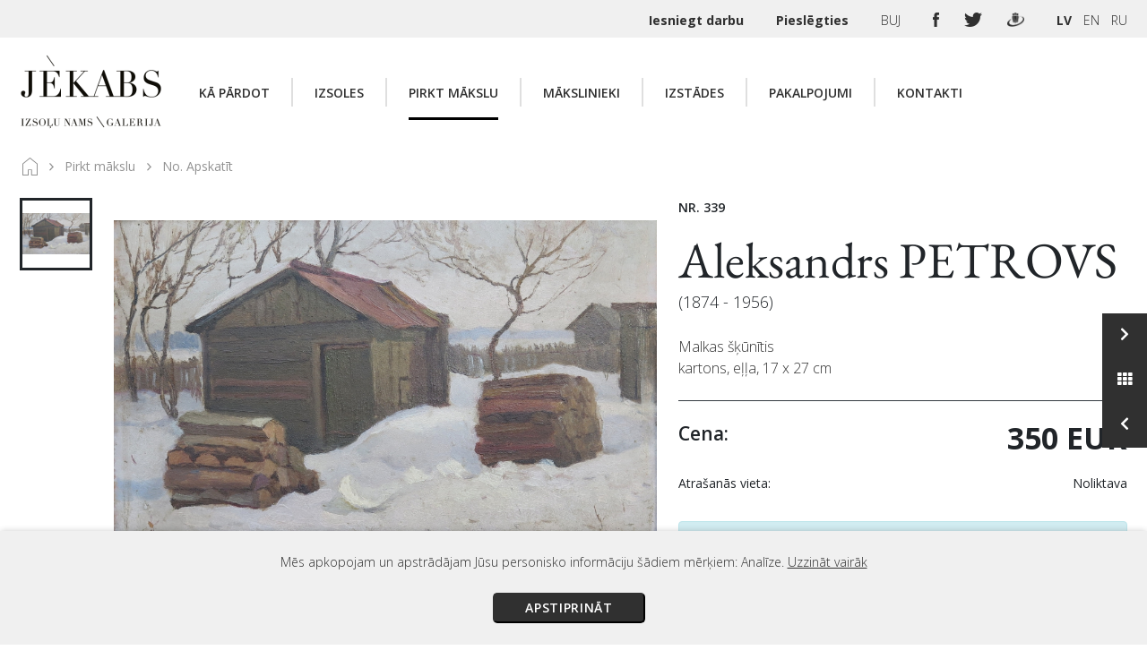

--- FILE ---
content_type: text/html; charset=UTF-8
request_url: https://paintings.lv/paintings-for-sale/view/339
body_size: 15103
content:
<!DOCTYPE html>
<html style="height: auto;">
    <head>
        <meta charset="utf-8">
        <meta name="description" lang="en" content="Izsoļu nams/galerija Jēkabs. Outstanding works of art">
        <meta name="description" lang="lv" content="Izsoļu nams/galerija Jēkabs. Izcili mākslas darbi">
        <meta name="description" lang="ru" content="Izsoļu nams/galerija Jēkabs. Выдающиеся произведения искусства">
        <title>Izsoļu nams/galerija Jēkabs. Izcili mākslas darbi.</title>        
        <meta name="viewport" content="width&#x3D;device-width,&#x20;initial-scale&#x3D;1,&#x20;maximum-scale&#x3D;1,&#x20;user-scalable&#x3D;no">
<meta http-equiv="X-UA-Compatible" content="IE&#x3D;edge">
        <!-- Le styles -->
        <link rel="stylesheet" href="/css/vendor/bootstrap.min.css">
        <link rel="stylesheet" href="/adminlte/plugins/fontawesome-free/css/all.min.css">
                <link href="https://fonts.googleapis.com/css2?family=EB+Garamond&family=Open+Sans:wght@300;400;600;700&display=swap" rel="stylesheet">
        <link href="https://cdn.jsdelivr.net/npm/select2@4.1.0-beta.1/dist/css/select2.min.css" rel="stylesheet" />
        
        <link href="&#x2F;assets&#x2F;base_css.1747732396.css" media="screen" rel="stylesheet" type="text&#x2F;css">
<link href="&#x2F;favicon.ico" rel="shortcut&#x20;icon" type="image&#x2F;vnd.microsoft.icon">
        <script  src="&#x2F;js&#x2F;vendor&#x2F;jquery-3.5.1.min.js"></script>
<script  src="&#x2F;js&#x2F;vendor&#x2F;jquery-ui.min.js"></script>
<script  src="&#x2F;js&#x2F;vendor&#x2F;jquery.inputmask.bundle.min.js"></script>
<script  src="&#x2F;js&#x2F;popper.min.js"></script>
<script  src="&#x2F;js&#x2F;vendor&#x2F;socket.io.js"></script>
<script  src="&#x2F;js&#x2F;vendor&#x2F;bootstrap4.1.min.js"></script>
<script  src="&#x2F;js&#x2F;di-bootstrap-alerts-v.1.0.js"></script>        <script src="https://cdn.jsdelivr.net/npm/select2@4.1.0-beta.1/dist/js/select2.min.js"></script>
    </head>

    <body>
        <div class="top-header">
    <div class="container">
        <ul class="top-header-list">
            
                            
            
            <li>
                <a class="bold" href="/submit-artwork">
                    Iesniegt darbu                </a>
            </li>
                            <li>
                                                                <a class="bold" href="/user/login?redirect=%252Fpaintings-for-sale%252Fview%252F339&isUrl=1">
                        Pieslēgties                    </a>
                </li>
                        <li class="hide-tablet hide-mobile">
                <a href="/faq">
                    BUJ                </a>
            </li>
            
            <li class="hide-mobile">
                <a target="_blank"  class="top-social-link" href="https://www.facebook.com/GalerijaJekabs/">
                    <img src="/img/facebook.png" alt="F"/>
                </a>
                <a target="_blank" class="top-social-link" href="https://www.twitter.com/galerijajekabs">
                    <img src="/img/twitter.png" alt="T"/>
                </a>                
                <a target="_blank" class="top-social-link" href="https://www.draugiem.lv/galerijajekabs/">
                    <img src="/img/draugiem.png" alt="D"/>
                </a>                
            </li>
            <li>
                <!-- Get Session locale -->

<a href="/change-language/lv_LV" class="language-switcher active_language" data-text="LV">LV</a>
<a href="/change-language/en_US" class="language-switcher " data-text="EN">EN</a>
<a href="/change-language/ru_RU" class="language-switcher " data-text="RU">RU</a>
              
            </li>            
        </ul>
    </div>
</div>                

<div>
    <div class="container">
        <nav class="navbar paintings-navbar navbar-expand-xl">
            <a class="navbar-brand" href="/">
                <img src="/img/brand-logo.png" alt="Home"/>
            </a>

            <button class="navbar-toggler" type="button" data-toggle="collapse" data-target="#navbarSupportedContent" aria-controls="navbarSupportedContent" aria-expanded="false" aria-label="Toggle navigation">
                <span class="navbar-toggler-icon">
                    <i class="fas fa-bars"></i>
                </span>
            </button>

            <div class="collapse navbar-collapse" id="navbarSupportedContent">
                <ul class="navbar-nav mr-0 large-screen-navigation">
                                        
                                                                                                                    
                                                                                                        
                                    <li class="nav-item ">
                                        <a class="nav-link" href="/submit-artwork">
                                            Kā pārdot                                        </a>
                                    </li>
                                    
                                                                                                                                                            
                                        
                                                                                                                    
                                                                                                                            
                                    <li class="nav-item dropdown  ">
                                        <a class="nav-link" href="/auctions/view" id="navbarDropdown" aria-haspopup="true" aria-expanded="false">
                                                                                            Izsoles                                                                                    </a>

                                        
                                                                                    
                                                                                    
                                                            
                                            <div class="dropdown-extender dropdown"></div>
                                            <div class="dropdown-menu" aria-labelledby="navbarDropdown">
                                                                                                    
                                                                                                                                                                                                                                                                        
                                                        <a class="dropdown-item " href="/auctions/calendar">
                                                                                                                        Izsoļu kalendārs                                                                                                                    </a>
                                                                                                                                                                                                                                                                                                                                                                                    
                                                        <a class="dropdown-item " href="/auctions/archive/calendar">
                                                                                                                        Izsoļu arhīvs                                                                                                                    </a>
                                                                                                                                                                                                                                                                                                                                                                                    
                                                        <a class="dropdown-item " href="/auctions/how-to-sell">
                                                                                                                        Kā pārdot                                                                                                                    </a>
                                                                                                                                                                                                                                                                                                                                                                                    
                                                        <a class="dropdown-item " href="/auctions/how-to-buy">
                                                                                                                        Kā piedalīties                                                                                                                    </a>
                                                                                                                                                                                                                                                                                                                                                                                    
                                                        <a class="dropdown-item " href="/auctions/rules">
                                                                                                                        Noteikumi                                                                                                                    </a>
                                                                                                                                                                                                                                                                                                                                                                                                                                                                </div>
                                                                            </li>
                                    
                                                                                                                                                            
                                        
                                                                                                                    
                                                                                                                            
                                    <li class="nav-item dropdown  active ">
                                        <a class="nav-link" href="/paintings-for-sale/list" id="navbarDropdown" aria-haspopup="true" aria-expanded="false">
                                                                                            Pirkt mākslu                                                                                    </a>

                                        
                                                                                    
                                                                                    
                                                            
                                            <div class="dropdown-extender dropdown"></div>
                                            <div class="dropdown-menu" aria-labelledby="navbarDropdown">
                                                                                                    
                                                                                                                                                                                                                                                                        
                                                        <a class="dropdown-item " href="/paintings-for-sale/how-to-buy">
                                                                                                                        Kā nopirkt                                                                                                                    </a>
                                                                                                                                                                                                                                                                                                                                                                                    
                                                        <a class="dropdown-item " href="/paintings-for-sale/how-to-sell">
                                                                                                                        Kā pārdot                                                                                                                    </a>
                                                                                                                                                                                                                                                                                                                                                                                    
                                                        <a class="dropdown-item " href="/shop/rules">
                                                                                                                        Noteikumi                                                                                                                    </a>
                                                                                                                                                                                                                                                                                                                                                                                                                                                                </div>
                                                                            </li>
                                    
                                                                                                                                                            
                                        
                                                            
                                        
                                                                                                                    
                                                                                                                            
                                    <li class="nav-item dropdown  ">
                                        <a class="nav-link" href="/artists/list" id="navbarDropdown" aria-haspopup="true" aria-expanded="false">
                                                                                            Mākslinieki                                                                                    </a>

                                        
                                                                            </li>
                                    
                                                                                                                                                            
                                        
                                                                                                                    
                                                                                                                            
                                    <li class="nav-item dropdown  ">
                                        <a class="nav-link" href="/exhibitions/view/" id="navbarDropdown" aria-haspopup="true" aria-expanded="false">
                                                                                            Izstādes                                                                                    </a>

                                        
                                                                                    
                                                                                    
                                                            
                                            <div class="dropdown-extender dropdown"></div>
                                            <div class="dropdown-menu" aria-labelledby="navbarDropdown">
                                                                                                    
                                                                                                                                                                                                                                                                        
                                                        <a class="dropdown-item " href="/exhibitions/calendar">
                                                                                                                        Izstāžu kalendārs                                                                                                                    </a>
                                                                                                                                                                                                                                                                                                                                                                                                                                                                                        
                                                        <a class="dropdown-item " href="/exhibitions/archive/list">
                                                                                                                        Izstāžu arhīvs                                                                                                                    </a>
                                                                                                                                                                                                                                                        </div>
                                                                            </li>
                                    
                                                                                                                                                            
                                        
                                                                                                                    
                                                                                                        
                                    <li class="nav-item ">
                                        <a class="nav-link" href="/services">
                                            Pakalpojumi                                        </a>
                                    </li>
                                    
                                                                                                                                                            
                                        
                                                                                                                    
                                                                                                        
                                    <li class="nav-item ">
                                        <a class="nav-link" href="/contacts">
                                            Kontakti                                        </a>
                                    </li>
                                    
                                                                                                                                                            
                                        
                                                                                                                
                                        
                                                            
                                        
                                                            
                                        
                                                            
                                        
                                                            
                                        
                                                            
                       
                </ul>
                
                <div class="small-screen-navigation">
                    <div class="mobile-soc-links">
                        <a target="_blank"  class="top-social-link" href="https://www.facebook.com/GalerijaJekabs/">
                            <img src="/img/facebook.png" alt="F"/>
                        </a>
                        <a target="_blank" class="top-social-link" href="https://www.twitter.com/galerijajekabs">
                            <img src="/img/twitter.png" alt="T"/>
                        </a>                
                        <a target="_blank" class="top-social-link" href="https://www.draugiem.lv/galerijajekabs/">
                            <img src="/img/draugiem.png" alt="D"/>
                        </a>                          
                    </div>
                    
                    <div class="mobile-nav-content">
                        <div class="mobile-menu-item "><a class="mobile-menu-link single-mob-link" href="/submit-artwork">Kā pārdot</a></div><div class="mobile-menu-item "><a class="mobile-menu-link multiple-mob-link" href="/auctions/view">Izsoles</a><a class="mobile-menu-toggler" data-toggle="collapse" href="#collapse2" role="button" aria-expanded="false" aria-controls="collapseExample""><img class="filter-dropdown-arrow" src="/img/filter-dropdown-arrow.png"/></a><div class="collapse mobile-nav-subpages" id="collapse2"><a class="mobile-submenu-link " href="/auctions/calendar">Izsoļu kalendārs</a><a class="mobile-submenu-link " href="/auctions/archive/calendar">Izsoļu arhīvs</a><a class="mobile-submenu-link " href="/auctions/how-to-sell">Kā pārdot</a><a class="mobile-submenu-link " href="/auctions/how-to-buy">Kā piedalīties</a><a class="mobile-submenu-link " href="/auctions/rules">Noteikumi</a></div></div><div class="mobile-menu-item  active"><a class="mobile-menu-link multiple-mob-link" href="/paintings-for-sale/list">Pirkt mākslu</a><a class="mobile-menu-toggler" data-toggle="collapse" href="#collapse3" role="button" aria-expanded="false" aria-controls="collapseExample""><img class="filter-dropdown-arrow" src="/img/filter-dropdown-arrow.png"/></a><div class="collapse mobile-nav-subpages" id="collapse3"><a class="mobile-submenu-link " href="/paintings-for-sale/how-to-buy">Kā nopirkt</a><a class="mobile-submenu-link " href="/paintings-for-sale/how-to-sell">Kā pārdot</a><a class="mobile-submenu-link " href="/shop/rules">Noteikumi</a></div></div><div class="mobile-menu-item "><a class="mobile-menu-link multiple-mob-link" href="/artists/list">Mākslinieki</a></div><div class="mobile-menu-item "><a class="mobile-menu-link multiple-mob-link" href="/exhibitions/view/">Izstādes</a><a class="mobile-menu-toggler" data-toggle="collapse" href="#collapse6" role="button" aria-expanded="false" aria-controls="collapseExample""><img class="filter-dropdown-arrow" src="/img/filter-dropdown-arrow.png"/></a><div class="collapse mobile-nav-subpages" id="collapse6"><a class="mobile-submenu-link " href="/exhibitions/calendar">Izstāžu kalendārs</a><a class="mobile-submenu-link " href="/exhibitions/archive/list">Izstāžu arhīvs</a></div></div><div class="mobile-menu-item "><a class="mobile-menu-link single-mob-link" href="/services">Pakalpojumi</a></div><div class="mobile-menu-item "><a class="mobile-menu-link single-mob-link" href="/contacts">Kontakti</a></div>                        <div class="mobile-menu-item mmi-faq">
                            <a class="mobile-menu-link multiple-mob-link" href="/faq">BUJ</a>
                            <a class="mobile-menu-toggler" data-toggle="collapse" href="#collapse98" role="button" aria-expanded="false" aria-controls="collapseExample" "="">
                        </div>
                    </div>
                    
                    
                    <div class="mobile-nav-login">
                                                                            <a href="/user/login?redirect=%252Fpaintings-for-sale%252Fview%252F339&isUrl=1" class="black-button">
                                Pieslēgties                            </a>
                                        
                    </div>
                </div>                
            </div>
        </nav>
    </div>
</div>

<script>
 
if (window.location.pathname == '/faq') {
    $(".mmi-faq").addClass("active");
}
</script>        
        <div class="container">

    <div class="row mb-2">
        
                    <div class="col-sm-12">
                <ol class="breadcrumb public-breadcrumb-list bg-transparent pl-0 pr-0 pb-0">
                     <li class="breadcrumb-item">
                         <a href="/">
                             <img class="align-middle" src="/img/home icon.svg" alt="home">
                         </a>
                     </li>

                                                                        
                            <li class="breadcrumb-item">
                                                                    <a href="/paintings-for-sale/list">Pirkt mākslu</a>
                                                            </li>
                                                                                                
                            <li class="breadcrumb-item">
                                                                    <span>No. Apskatīt</span>
                                                            </li>
                                                            </ol>
            </div>
        <!--        <div class="col-sm-12">
            <h1></h1>
        </div>-->
    </div>
    
</div>        

        <div class="paintings-content-wrapper">
                        
    
<div class="obj_nav_container">
    <div class="obj_nav_button_container">


        <div id="obj_next_link">        
                <div class="obj_nav"  data-direction="next">
                <div class="obj_nav_link">
                    <a href="/paintings-for-sale/view/1320"> 
                        <i class="fas fa-chevron-right"></i> 
                    </a>
                </div>
            </div>
        </div>
        
        <div id="obj_next_link_content" class="d-none">
            <div class="objectnav_link">
                <div class="objectnav_link_img">
                    <div class="objectnav_link_img_inner">
                        <img src="/dividocuments/thumbnails/size1/6086ce089458c.jpg" alt="lot picture"/>  
                    </div>        
                </div>
                <div class="objectnav_link_texts">
                    <div class="objectnav_link_title">
                         Inārs HELMŪTS (1934)                    </div>
                    <div class="objectnav_link_description">
                        Jāņa baznīca                    </div>                    
                </div>
            </div>
        </div>  
        
        
        <div id="obj_home_link">
            <div class="obj_nav"  data-direction="home">
                <div class="obj_nav_link">
                    <a href="/paintings-for-sale/list"> 
                        <i class="fas fa-th"></i> 
                    </a>
                </div>
            </div>
        </div>
        
        <div id="obj_home_link_content" class="d-none">
            <div class="objectnav_link">
                <div class="homeTitle">
                    Visas gleznas pārdošanā                </div>
            </div>        
        </div>
        
        <div id="obj_prev_link">
            <div class="obj_nav" data-direction="prev">
                <div class="obj_nav_link">
                    <a href="/paintings-for-sale/view/338"> 
                        <i class="fas fa-chevron-left"></i> 
                    </a>
                </div>
            </div>
        </div>
        
        <div id="obj_prev_link_content" class="d-none">
            <div class="objectnav_link">
                <div class="objectnav_link_img">
                    <div class="objectnav_link_img_inner">
                        <img src="/dividocuments/thumbnails/size1/items/2404_1422452051.jpg" alt="lot picture"/>  
                    </div>        
                </div>
                <div class="objectnav_link_texts">
                    <div class="objectnav_link_title">
                         Uga SKULME (1895 - 1963)                    </div>
                    <div class="objectnav_link_description">
                        Kāpu priedes                    </div>                    
                </div>
            </div>
        </div>                
    </div>
</div>

<script type="text/javascript">
    var objectNavTooltipTemplate = '<div class="tooltip objectnavtooltip" role="tooltip"><div class="tooltip-inner"></div></div>';
    var objectNavTooltipTemplateHome = '<div class="tooltip objectnavtooltiphome" role="tooltip"><div class="tooltip-inner"></div></div>';        
    
    $(document).ready(function () {
        if($(window).width() > 575) {
            $('#obj_prev_link').tooltip({
                html: true,
                title: $('#obj_prev_link_content').html(),
                trigger : 'hover',
                placement: 'left',
                template: objectNavTooltipTemplate,
            });

            $('#obj_next_link').tooltip({
                html: true,
                title: $('#obj_next_link_content').html(),
                trigger : 'hover',
                placement: 'left',
                template: objectNavTooltipTemplate,
            });        

            $('#obj_home_link').tooltip({
                html: true,
                title: $('#obj_home_link_content').html(),
                trigger : 'hover',
                placement: 'left',
                template: objectNavTooltipTemplateHome,
            });
        }
        else {
            $('#obj_prev_link').tooltip({
                html: true,
                title: $('#obj_prev_link_content').html(),
                trigger : 'hover',
                placement: 'top',
                template: objectNavTooltipTemplate,
            });

            $('#obj_next_link').tooltip({
                html: true,
                title: $('#obj_next_link_content').html(),
                trigger : 'hover',
                placement: 'top',
                template: objectNavTooltipTemplate,
            });        

            $('#obj_home_link').tooltip({
                html: true,
                title: $('#obj_home_link_content').html(),
                trigger : 'hover',
                placement: 'top',
                template: objectNavTooltipTemplateHome,
            });            
        } 
    });    
</script>


<div class="container paintings-for-sale-view">
    <div class="pb-md-60 mb-16">
        <div class="mb-2">
            <script src="/js/panzoom.js"></script>


 
    <div class="d-flex gallery-wrapper">
        <div class="gallery-thumbnai-list">
                         
                                            <div class="image-gallery-container img-gallery-selected">
                    <img src="/dividocuments/thumbnails/size1/items/2375_1422449696.jpg" data-file-name="2375_1422449696.jpg" alt="lot picture"/>
                </div>
                                                    </div>
        <div class="items-gallery-display">
            <div id="a-left">
                <i class="fas fa-chevron-left"></i>
            </div>
            <img id="gallery-display-img" src="/dividocuments/file/items/2375_1422449696.jpg" data-file-name="2375_1422449696.jpg" alt="lot picture"/> 
            <div id="a-right">
                <i class="fas fa-chevron-right"></i>
            </div>
        </div>
    </div>

<head>
    <!-- You can use Open Graph tags to customize link previews.
    Learn more: https://developers.facebook.com/docs/sharing/webmasters -->
    <meta property="og:url"           content="https://www.your-domain.com/your-page.html" />
    <meta property="og:type"          content="website" />
    <meta property="og:title"         content="Your Website Title" />
    <meta property="og:description"   content="Your description" />
    <meta property="og:image"         content="https://www.your-domain.com/path/image.jpg" />
</head>

<div class="d-lg-flex justify-content-center align-items-center share-item">
    </div>
<div class="gallery-item-indicator-wrapper">
    <ul class="gallery-item-indicators">
                        <li class="indicator-dot active"></li>
            </ul>
</div>


<div id="panzoom-modal" class="modal img-gallery-modal">
    <span class="modal-close"></span>
    <!-- Modal Content (The Image) -->
    <div class="panzoom-parent">
        <div class="panzoom modal-content-1" id="panzoom-element">
            <img class="modal-content-1" id="img01">
        </div>
        <div class="panzoom-control-box">
        <button id="minus" ></button>
        <input id="range" type="range" min="0.4" step="0.1" value="1" max="1.4">
        <button id="plus" ></button>
    </div>
    </div>
</div>

<script>
var imageArray = ["%%%dividocuments%%%file%%%items%%%2375_1422449696.jpg"];   
for(var i=0; i < imageArray.length; i++) {
 imageArray[i] = imageArray[i].replace(/###/g, "/");
 imageArray[i] = imageArray[i].replace(/%%%/g, String.fromCharCode(92));
}

console.log(JSON.stringify(imageArray));
if (imageArray.length <2) {
    $('#a-left').hide();
    $('#a-right').hide();
    $('.indicator-dot').hide();
    
}

// selects or de-selects clicked element
 $(document).ready(function(){
    imgThumbList = $('.image-gallery-container');
    $(imgThumbList).each(function(){
        $(this).on('click', this, changeActiveThumbnail);
    });

    indicatorList = $('.indicator-dot');
    $(indicatorList).each(function(){
        $(this).on('click', this, changeActiveIndicator);
    });
    
//operates carousel arrows

$('#a-left').click(function(){
    attr = $('#gallery-display-img').attr("src");
    var imgNo = imageArray.indexOf(attr);
    
    if(imgNo == 0){ 
        var prevImg = imageArray.length - 1;
    } else {
    var prevImg = imgNo - 1;
    }
    
    $('#gallery-display-img').attr('src',imageArray[prevImg]);
    
    $(indicatorList).each(function(){ $(this).removeClass('active'); });    
    $( ".gallery-item-indicators li" ).eq( prevImg ).addClass("active");

});

$('#a-right').click(function(){
    attr = $('#gallery-display-img').attr("src");

    var imgNo = imageArray.indexOf(attr);
    
    if(imgNo == (imageArray.length - 1)){ 
        var nextImg = 0;
    } else {
    var nextImg = imgNo + 1;
    }    
    $('#gallery-display-img').attr('src', imageArray[nextImg]);
    
    $(indicatorList).each(function(){ $(this).removeClass('active'); });    
    $( ".gallery-item-indicators li" ).eq( nextImg ).addClass("active");
});
    
});



function changeActiveThumbnail(){
    var selectedElement = $('.img-gallery-selected'); //selected by default when page loads

    var clickedImage = $(this).find('img');
    var displayImage = $('.items-gallery-display img');

    if(clickedImage.data('fileName') !== displayImage.data('fileName')){
        //unselect current selected element
        selectedElement.removeClass('img-gallery-selected');
        selectedElement.addClass('img-gallery-non-selected');

        //selecting clicked element
        $(this).addClass('img-gallery-selected');
        $(this).removeClass('img-gallery-non-selected');

        //changing display element src to the correct index url
        displayImage.attr('src', imageArray[$(this).index()]);
        displayImage.data('fileName', clickedImage.data('fileName'));

        //click matching inidicatorList element with same index as "this" element
        $(indicatorList[$(this).index()]).click();
    }
}

/**
 * Change clicked indicator class to .active and click imgList[indicatorIndex] element
 */
function changeActiveIndicator(){
    $(indicatorList).each(function(){ $(this).removeClass('active'); });
    if(!$(this).hasClass('active')){ $(this).addClass("active"); }
    //click matching imgthumbList element with same index as "this" element
    $(imgThumbList[$(this).index()]).click();
}
</script>
<script>
//Panzoom modal image

// I. Modal
var modal = document.getElementById("panzoom-modal");

// Get the image and insert it inside the modal
var img = document.getElementById("gallery-display-img");
var modalImg = document.getElementById("img01");
if(img !== null){
    img.onclick = function(){
        modal.style.display = "block";
        modalImg.src = this.src;
    };
}

// Get the <span> element that closes the modal
var span = document.getElementsByClassName("modal-close")[0];

// When the user clicks on <span> (x), close the modal
span.onclick = function() {
  modal.style.display = "none";
}

// II. Panzoom
const elem = document.getElementById('panzoom-element');
    const zoomInButton = document.getElementById('plus');
    const zoomOutButton = document.getElementById('minus');
    var rangeZoom = document.getElementById('range');
    const panzoom = Panzoom(elem);
    const parent = elem.parentElement;
    
// parent.addEventListener('wheel', panzoom.zoomWithWheel); 

// III. range input
var currentPositionTracker = parseInt(rangeZoom.value);

$(zoomOutButton).click(function(event) {
    zoom('out');
});

$(zoomInButton).click(function(event) {      
    zoom('in');
});

$(rangeZoom).change(function(event) {      
    var newRangeValue = rangeZoom.value;

    var direction = currentPositionTracker < newRangeValue ? 'in' : 'out';
    var difference = Math.abs(round((currentPositionTracker - newRangeValue), 1)); 
    var differenceInUnits = round((difference / 0.1), 0);
    
    zoom(direction, differenceInUnits, false);
        
});

function zoom(direction, amountOfSteps = 1, plusMinus = true) {
    var step = 0.1;
    
    // '+' and '-' goes here
    if(plusMinus){ 
        if (direction === "out" && currentPositionTracker > 0.4) {
            panzoom.zoomOut();
        } else if(direction === "in" && currentPositionTracker < 1.4) {
            panzoom.zoomIn();
        }

    // input type=range goes here 
    }else{                    
        for($i=0; $i < amountOfSteps; $i++){
            if(direction === 'in'){
               panzoom.zoomIn(); 
            }else{
               panzoom.zoomOut();
            }
        }
    }
    
    //updating tracker
    if (direction === "out" && currentPositionTracker > 0.4) {
        currentPositionTracker = round((currentPositionTracker - (step * amountOfSteps)), 1); 
    } else if(direction === "in" && currentPositionTracker < 1.4) {
        currentPositionTracker = round((currentPositionTracker + (step * amountOfSteps)), 1);   
    }
     
    if(plusMinus){
        rangeZoom.value = currentPositionTracker;
    }
};


function round(value, precision) {
    var multiplier = Math.pow(10, precision || 0);
    return Math.round(value * multiplier) / multiplier;
}

</script>        </div>
        <div class="w-100 d-inline-block">
            <div class="font-14 font-weight-semibold lot-nr">NR. 339                            </div>
            
            <h1 class="mb-0 artist-name d-inline-tablet">
                                    <a href="/artists/view/43" class="view-artistlink">
                        Aleksandrs PETROVS                    </a>
                                 
            </h1>
            <div class="font-18 d-inline-tablet" >(1874 - 1956)</div>
            <p class="painting-view-desc-paragraph font-16 border-bottom border-dark mb-0">
                Malkas šķūnītis  <br>
                kartons, eļļa, 17 x 27 cm               
            </p>

                        
            <div class="row mt-5 mt-sm-0 shop-view-price-row">
                <div class="col-4">
                    <div class="price-container">
                        <h3>Cena:</h3>
                    </div>
                </div>
                <div class="col-8">
                    <div class="font-weight-semibold text-uppercase selling-price float-right">
                                                        
                                <b class="font-weight-bold addBasketPriceBlock">
                                    350 EUR
                                </b>  
                              
                                            </div>
                </div>
                <div class="col-4">
                    <div class="small-text">Atrašanās vieta:</div>
                </div>
                <div class="col-8">
                    <div class="small-text float-right">Noliktava</div>
                </div>
            </div>
                            <div class="alert alert-info mb-2">
                    Lai tiešsaistē iegādātos mākslas darbus ir nepieciešams pieslēgties.                </div>
                                                                    
                                    <a href="/paintings-for-sale/add-to-basket/339" data-role="add-to-bag" class="btn-block black-button text-center ask-question-btn">Pievienot grozam</a>
                              
                        <a href="#" id="askQuestion" class="btn-block black-button text-center ask-question-btn">Uzdot jautājumu</a>
                
            <!-- Trigger modal example button-->
<!--<a href="#" id="askQuestion" class="btn-block black-button text-center ask-question-btn"></a>-->

<!-- Modal -->
<div class="ask-question-modal">
    <div class="modal fade" id="exampleModalCenter" tabindex="-1" role="dialog" aria-labelledby="exampleModalCenterTitle" aria-hidden="true">
        <div class="modal-dialog modal-dialog-centered" role="document">
            <div class="modal-content">
                <div class="modal-header">
                    <img class="ask-q-logo" src="/img/brand-logo.png" alt="Home">

                    <button type="button" class="close" data-dismiss="modal" aria-label="Close">
                        <span aria-hidden="true">&times;</span>
                    </button>
                </div>
                <div class="modal-body">
                                                                                <div class="container">
                        <div class="ask-question-box">
                            <div class="row">
                                <div class="col-12">
                                    <div class="mb-24 text-center">
                                        <h1>Uzdot jautājumu</h1>
                                    </div>
                                    <form method="POST" id="questionForm" action="&#x2F;askQuestion">                                    <input type="hidden" name="shopItemId" id="shopItemId" value="339">                                    <input type="hidden" name="sourceClass" id="sourceClass" value="Shop&#x5C;Model&#x5C;ShopItem">                                    <input type="hidden" name="csrf" value="8ce6f74b3b80bb5a2cd667b043c866b2-1058bc2d23dc8e4c1177ff32bd0b848b">
                                    <div class="pb-2">
                                        <div class="form-group"><div class="multi-checkbox-container"><label class="label" for="type"><span class="label-text">Vēlos <span class="text-danger">*</span></span><span class="label-text-hidden">&nbsp;</span></label><div class="multi-select-options "><div class="form-check"><label class="form-check-label" iegādāties šo darbu"><span class="checkbox-label">iegādāties šo darbu</span><input class="form-check-input" type="checkbox" name="type[]" value="1"><span class="checkmark"></span></label></div><div class="form-check"><label class="form-check-label" apskatīt gleznu galerijā"><span class="checkbox-label">apskatīt gleznu galerijā</span><input class="form-check-input" type="checkbox" name="type[]" value="2"><span class="checkmark"></span></label></div><div class="form-check"><label class="form-check-label" noskaidrot cenu"><span class="checkbox-label">noskaidrot cenu</span><input class="form-check-input" type="checkbox" name="type[]" value="3"><span class="checkmark"></span></label></div><div class="form-check"><label class="form-check-label" cits"><span class="checkbox-label">cits</span><input class="form-check-input" type="checkbox" name="type[]" value="4"><span class="checkmark"></span></label></div></div></div></div>                                    </div>
                                    <div class="form-group"><div class="input-container "><label class="label-hidden" for="message"><span class="label-text">Ziņa</span><span class="label-text-hidden">&nbsp;</span></label><textarea class="form-control" id="message" " name="message" placeholder="Ziņa" data-placeholder=""></textarea></div></div>                                    <div class="form-group"><div class="input-container "><label class="label-hidden" for="email"><span class="label-text">E-pasts <span class="text-danger">*</span></span><span class="label-text-hidden">&nbsp;</span></label><input type="text" name="email" id="Email" class="form-control" placeholder="E-pasts&#x20;&#x2A;" data-placeholder="" value=""></div></div>                                    <div class="row pb-0">
                                        <div class="col-6">
                                            <div class="form-group"><div class="input-container "><label class="label-hidden" for="name"><span class="label-text">Vārds</span><span class="label-text-hidden">&nbsp;</span></label><input type="text" name="name" id="name" class="form-control" placeholder="V&#x0101;rds" data-placeholder="" value=""></div></div>                                        </div>
                                        <div class="col-6">
                                            <div class="form-group"><div class="input-container "><label class="label-hidden" for="phone"><span class="label-text">Telefons <span class="text-danger">*</span></span><span class="label-text-hidden">&nbsp;</span></label><input type="tel" name="phone" id="Phone" class="form-control" placeholder="Telefons&#x20;&#x2A;" data-placeholder="" value=""></div></div>                                        </div>
                                    </div>
                                    <div class="small-text">
                                        <div class="font-weight-light" style="color: grey">
                                            <div class="mb-8">
                                                <span class="font-14">* Obligāti aizpildāmie lauki</span>
                                            </div>
                                        </div>
                                    </div>
                                    
                                    
                                    
                                    <div id="form-captcha-field" class="form-group contacts-form-recaptcha" data-validcaptcha="true">
                                        <script type="text/javascript" src="https://www.google.com/recaptcha/api.js" async defer></script>
<div class="g-recaptcha" data-sitekey="6LfgfQcaAAAAABRQcyOpdHhKr19e7meP9pJXYk-l" data-theme="light" data-type="image" data-size="normal"></div>                                    </div>
                                    
                                    &nbsp;

                                                                            <div class="rules">
                                            <div class="form-group"><div class="form-check"><input type="hidden" name="rules" value="0"><label class="form-check-label " for="rules"><span class="checkbox-label">Iepazinos un piekrītu noteikumiem</span><input class="form-check-input" type="checkbox" name="rules" value="1" id="rules"><span class="checkmark"></span></label></div></div>                                        </div>
                                                                        
                                                                        
                                    &nbsp;
                                    <button type="submit" name="submit" class="text-uppercase" id="contactSubmit" value="">Nosūtīt</button>                                    </form>                                </div>
                            </div>
                        </div>
                    </div>
                </div>
            </div>
        </div>
    </div>
    <div class="modal fade" id="okModal" tabindex="-1" role="dialog" aria-labelledby="exampleModalCenterTitle" aria-hidden="true">
        <div class="modal-dialog modal-dialog-centered" role="document">
            <div class="modal-content">
                <div class="modal-header">
                    <img class="ask-q-logo" src="/img/brand-logo.png" alt="Home">
                    <button type="button" class="close" data-dismiss="modal" aria-label="Close">
                        <span aria-hidden="true">&times;</span>
                    </button>
                </div>
                <div class="modal-body">
                    <div class="container">
                        <div class="ask-question-box">
                            <div class="row justify-content-center">
                                <div class="col-12 col-md-6">
                                    <div>
                                        <div class="mb-24 text-center">
                                    Paldies! Jūsu ziņa veiksmīgi nosūtīta. Mēs ar jums sazināsimies vienas dienas laikā.                                        </div>
                                    </div>
                                    <button type="button" class="btn-block black-button text-center mt-3 pt-0" data-dismiss="modal" aria-label="Close">
                                    Aizvērt                                    </button>
                                </div>

                            </div>
                        </div>
                    </div>
                </div>
            </div>
        </div>
    </div>
</div>

<script>
    $(document).ready(function () {
        $(function(){
            $('.checkmark, .checkbox-label').click(function() {
                $(this).toggleClass('changed')
            }); 
    });
        
    $('#askQuestion').click(function () {
        $('#exampleModalCenter').modal();
        $('.multi-checkbox-container').removeClass('input-container error');
        $('.input-container').removeClass('error');
        $(".aq-alert-danger").css("display", "none");
        $('.multi-select-options span').removeClass('changed');
    });
    
    $("#questionForm").submit(function (e) {
        e.preventDefault();
        
        /*
        if(grecaptcha.getResponse() == "") {
            e.preventDefault();
            alert("You can't proceed!");
        } else {
            alert("Thank you");
        }        
        */
       
        
        let form = $(this);
        let url = form.attr('action');
        let emailPhoneErr = "";
        $.ajax({
            type: "POST",
            url: url,
            data: form.serialize(),
            success: function (data) {
                if('OK' == data.result){
                    $('#exampleModalCenter').modal('hide');
                    $('#exampleModalCenter form [name="type[]"]').prop('checked', false);
                    $('#exampleModalCenter form [name="message"]').val('');
                    $('#okModal').modal('show');
                }
                else{
                    grecaptcha.reset();
                    $.each(data.messages, function( index, value ) {
                        if(index == 'recaptcha') {
                            var recaptchaframe = $('#form-captcha-field iframe');
                            $($(recaptchaframe)[0]).attr('frameborder', 1);
                            $($(recaptchaframe)[0]).attr('style', "border-color:#D33A42; border-style: solid;");
                        }
                        else {
                            $.each(value, function( name, message ) {
                                if(!$('#'+index).hasClass('is-invalid')){
                                    $('#'+index).addClass('is-invalid');
                                    $('#'+index).parent().addClass('error');
                                    $(".form-check-input.is-invalid").parents().eq(2).addClass('input-container error');
                                }
                            });
                        }
                    });                                                    
                }
                
                if($('#Phone').val() == '' && $('#Email').val() == ''){
                   $('#Phone').parent().addClass('error');
                   $('#Email').parent().addClass('error');
                   emailPhoneErr = ". Jānorāda e-pasts vai tālruņa numurs"
                } else {
                   $('#Phone').parent().removeClass('error');
                   $('#Email').parent().removeClass('error');
                }
                    
                $(".aq-alert-danger").css("display", "none");
                $('#contactSubmit').after('<div class="alert alert-danger mt-2 aq-alert-danger"><img src="/img/warning.svg" alt="error checkmark" width="16" height="16"><span class="ml-2">Iesniegtajā veidlapā ir kļūdas'+emailPhoneErr+'</span></div>');
                $(".close").css("margin-top", "78px");
                                        
                if ($('#message').val() == '') {
                    $(this).addClass('is-invalid');
                    $('#message').parent().addClass('error');
                } else {
                    $(this).removeClass('is-invalid');
                    $('#message').parent().removeClass('error');
                }
                    
                if (!$(".multi-select-options .checkmark, .multi-select-options .checkbox-label").hasClass("changed")) {
                    $('.multi-checkbox-container').addClass('input-container error');
                } else {
                    $('.multi-checkbox-container').removeClass('input-container error');
                }
                    
                if (!$(".rules .checkmark").hasClass("changed")) {                        
                    $('.rules .form-group').addClass('input-container error');
                }else {
                    $('.rules .form-group').removeClass('input-container error');
                }
                    
                if ($('#name').val()) {
                    $('#name').removeClass('is-invalid');
                    $('#name').parent().removeClass('error');
                }
            }
        });
        
    });
});
    
</script>            <!--
            <div class="d-lg-none d-flex justify-content-center align-items-center d-none">
                <a data-toggle="dropdown" href="#shareItem" role="button" aria-haspopup="true" aria-expanded="false" class="mt-2 text-uppercase font-weight-semibold text-dark font-14" style="color: #939393;">
    <img style="margin-top: -4px;" class="mr-2" src="/img/icon-share.svg" alt="share icon">
    Dalīties</a>

<div class="dropdown-menu" aria-labelledby="shareItem">
    <div class="share-dropdown-title-row font-16 bold mb-24">
        Dalīties        <span class="share-dropdown-close">
            <img src="/img/close-icon.png" alt="close" />
        </span>
    </div>
    <div class="share-links">
        <div class="share-link">
            <a class="fb-share-item" href="#">
                <img class="share-facebook-icon" src="/img/share_facebook.png" alt="close" />
                <span class="share-title">Facebook</span>
            </a>
 
            <script>
                window.fbAsyncInit = function() {
                    FB.init({
                      appId      : '563886214163341',
                      xfbml      : true,
                      version    : 'v3.0'
                    });
                  };                
                
                (function(d, s, id) {
                    var js, fjs = d.getElementsByTagName(s)[0];
                    if (d.getElementById(id)) return;
                    js = d.createElement(s); js.id = id;
                    js.src = "https://connect.facebook.net/en_US/sdk.js#xfbml=1&version=v3.0";
                    fjs.parentNode.insertBefore(js, fjs);
                    }(document, 'script', 'facebook-jssdk'));
            
                    $(".fb-share-item").click(function(event) {
                        event.preventDefault();
                        
                        FB.ui({
                          method: 'share',
                          href: window.location.href,
                        }, function(response){});
                    });
            </script>
        </div>
        <div class="share-link">
            <a href="#">
                <img class="share-whatsapp-icon" src="/img/share_whatsapp.png" alt="close" />
                <span class="share-title">WhatsApp</span>
            </a>
        </div>       
        <div class="share-link">
            <a href="https://twitter.com/intent/tweet?text=Hello%20world">
                <img class="share-twitter-icon" src="/img/share_twitter.png" alt="close" />
                <span class="share-title">Twitter</span>
            </a>
        </div>  
        <div class="share-link">
            <a class="copy-link-to-clip" href="#">
                <img class="share-link-icon" src="/img/share_link.png" alt="close" />
                <span class="share-title">Link</span>
            </a>    
            
            <script>
                $(".copy-link-to-clip").click(function(event) {
                    event.preventDefault();
                    var dummy = document.createElement('input'),
                    text = window.location.href;

                    document.body.appendChild(dummy);
                    dummy.value = text;
                    dummy.select();
                    document.execCommand('copy');
                    document.body.removeChild(dummy);
                });                
                
            </script>
        </div>          
    </div>
    
    
    
</div>            </div>
            -->
        </div>
    </div>    
        
    
    <div class="row d-flex justify-content-between border-top pt-60 align-items-center">
        <div class="col-8">
            <h2 class="other-artist-works-header">Citi autora darbi</h2>
        </div>
        <div class="col-4">
                            <div class="ow-carousel-control-box float-right">
                    <a class="ow-carousel-control-prev py-0 leftLst" href="#recipeCarousel" role="button" data-slide="prev">
                        <img src="/img/back-dark.svg">
                        <span class="sr-only">Previous</span>
                    </a>
                    <a class="ow-carousel-control-next py-0 rightLst" href="#recipeCarousel" role="button" data-slide="next">
                        <img src="/img/forward-dark.svg">
                        <span class="sr-only">Next</span>
                    </a>
                </div>
                    </div>
    </div>

            <div class="container no-padding-container multicarousel-container">
            <div class="row">
                <div class="MultiCarousel" data-items="1,1,2,3" data-slide="1" id="MultiCarousel othercarousel"  data-interval="1000">
                    <div class="MultiCarousel-inner">
                                                    <div class="item">
                                


<div id="grid-item-289" class="shop-grid-column items-grid-col col-12 col-sm-12 col-md-6 col-lg-6 col-xl-4">
    <a href="/paintings-for-sale/view/289">
        <div class="items-grid-col-img">
            <img src="/dividocuments/thumbnails/size1/items/3344_1443604395.jpg" alt="lot picture"/>              
        </div>
    </a>
        
    <div class="items-grid-col-texts">
        <a href="/paintings-for-sale/view/289">
            <p class="item-number font-weight-semibold font-14">
                 NR. 289                <div class="float-right grid-lot-favourite">
                     
                        <div class="basketBlock">
                                                            <a title="Pievienot grozam" href="/paintings-for-sale/add-to-basket/289" >
                                    <span class="fa fa-cart-plus" aria-hidden="true"></span>
                                </a>
                                                    </div>    
                                                        </div>
            </p>
              
            <h3 class="item-artist">
                                    </a>
                    <a href="/artists/view/43" class="grid-artistlink">
                                Aleksandrs PETROVS 
                <span class="item-artist-years">
                                            (1874 - 1956)
                                    </span>
                        
                    </a>
                    <a href="/paintings-for-sale/view/289">
                            </h3>
            <p class="item-title font-16">
                Jūra    
            </p>
            <p class="item-technique font-16">
                audekls, eļļa, 46x66 cm            </p>
        </a>
        
                                    <p class="item-technique font-weight-bold font-16">
                                                                            
                                <b class="font-weight-bold addBasketPriceBlock">
                                    650 EUR
                                </b>  
                                
                            <p class="highbid-message font-13 removeBasketPriceBlock font-weight-normal d-none">
                                Pievienots grozam!                                <a class="grid-to-basket-link float-right" href="/paintings-for-sale/view-basket">
                                    <b>Uz grozu</b>    
                                </a>
                            </p>
                                                            </p>            
                        </div>
</div>
                            </div>
                                                    <div class="item">
                                


<div id="grid-item-716" class="shop-grid-column items-grid-col col-12 col-sm-12 col-md-6 col-lg-6 col-xl-4">
    <a href="/paintings-for-sale/view/716">
        <div class="items-grid-col-img">
            <img src="/dividocuments/thumbnails/size1/items/10059_0_1551868382.jpg" alt="lot picture"/>              
        </div>
    </a>
        
    <div class="items-grid-col-texts">
        <a href="/paintings-for-sale/view/716">
            <p class="item-number font-weight-semibold font-14">
                 NR. 2656                <div class="float-right grid-lot-favourite">
                     
                        <div class="basketBlock">
                                                            <a title="Pievienot grozam" href="/paintings-for-sale/add-to-basket/716" >
                                    <span class="fa fa-cart-plus" aria-hidden="true"></span>
                                </a>
                                                    </div>    
                                                        </div>
            </p>
              
            <h3 class="item-artist">
                                    </a>
                    <a href="/artists/view/43" class="grid-artistlink">
                                Aleksandrs PETROVS 
                <span class="item-artist-years">
                                            (1874 - 1956)
                                    </span>
                        
                    </a>
                    <a href="/paintings-for-sale/view/716">
                            </h3>
            <p class="item-title font-16">
                Vilnis    
            </p>
            <p class="item-technique font-16">
                papīrs, pastelis, 41 x 53 cm            </p>
        </a>
        
                                    <p class="item-technique font-weight-bold font-16">
                                                                            
                                <b class="font-weight-bold addBasketPriceBlock">
                                    480 EUR
                                </b>  
                                
                            <p class="highbid-message font-13 removeBasketPriceBlock font-weight-normal d-none">
                                Pievienots grozam!                                <a class="grid-to-basket-link float-right" href="/paintings-for-sale/view-basket">
                                    <b>Uz grozu</b>    
                                </a>
                            </p>
                                                            </p>            
                        </div>
</div>
                            </div>
                                                    <div class="item">
                                


<div id="grid-item-1003" class="shop-grid-column items-grid-col col-12 col-sm-12 col-md-6 col-lg-6 col-xl-4">
    <a href="/paintings-for-sale/view/1003">
        <div class="items-grid-col-img">
            <img src="/dividocuments/thumbnails/size1/items/10881_0_1567165290.jpg" alt="lot picture"/>              
        </div>
    </a>
        
    <div class="items-grid-col-texts">
        <a href="/paintings-for-sale/view/1003">
            <p class="item-number font-weight-semibold font-14">
                 NR. 1003                <div class="float-right grid-lot-favourite">
                     
                        <div class="basketBlock">
                                                            <a title="Pievienot grozam" href="/paintings-for-sale/add-to-basket/1003" >
                                    <span class="fa fa-cart-plus" aria-hidden="true"></span>
                                </a>
                                                    </div>    
                                                        </div>
            </p>
              
            <h3 class="item-artist">
                                    </a>
                    <a href="/artists/view/43" class="grid-artistlink">
                                Aleksandrs PETROVS 
                <span class="item-artist-years">
                                            (1874 - 1956)
                                    </span>
                        
                    </a>
                    <a href="/paintings-for-sale/view/1003">
                            </h3>
            <p class="item-title font-16">
                Parks rudenī    
            </p>
            <p class="item-technique font-16">
                kartons, eļļa, 18x23 cm            </p>
        </a>
        
                                    <p class="item-technique font-weight-bold font-16">
                                                                            
                                <b class="font-weight-bold addBasketPriceBlock">
                                    300 EUR
                                </b>  
                                
                            <p class="highbid-message font-13 removeBasketPriceBlock font-weight-normal d-none">
                                Pievienots grozam!                                <a class="grid-to-basket-link float-right" href="/paintings-for-sale/view-basket">
                                    <b>Uz grozu</b>    
                                </a>
                            </p>
                                                            </p>            
                        </div>
</div>
                            </div>
                                                    <div class="item">
                                


<div id="grid-item-1188" class="shop-grid-column items-grid-col col-12 col-sm-12 col-md-6 col-lg-6 col-xl-4">
    <a href="/paintings-for-sale/view/1188">
        <div class="items-grid-col-img">
            <img src="/dividocuments/thumbnails/size1/items/15771_0_1606830730.jpg" alt="lot picture"/>              
        </div>
    </a>
        
    <div class="items-grid-col-texts">
        <a href="/paintings-for-sale/view/1188">
            <p class="item-number font-weight-semibold font-14">
                 NR. 2657                <div class="float-right grid-lot-favourite">
                     
                        <div class="basketBlock">
                                                            <a title="Pievienot grozam" href="/paintings-for-sale/add-to-basket/1188" >
                                    <span class="fa fa-cart-plus" aria-hidden="true"></span>
                                </a>
                                                    </div>    
                                                        </div>
            </p>
              
            <h3 class="item-artist">
                                    </a>
                    <a href="/artists/view/43" class="grid-artistlink">
                                Aleksandrs PETROVS 
                <span class="item-artist-years">
                                            (1874 - 1956)
                                    </span>
                        
                    </a>
                    <a href="/paintings-for-sale/view/1188">
                            </h3>
            <p class="item-title font-16">
                Akmeņainā jūrmala    
            </p>
            <p class="item-technique font-16">
                kartons, eļļa, 19x11,5 cm            </p>
        </a>
        
                                    <p class="item-technique font-weight-bold font-16">
                                                                            
                                <b class="font-weight-bold addBasketPriceBlock">
                                    280 EUR
                                </b>  
                                
                            <p class="highbid-message font-13 removeBasketPriceBlock font-weight-normal d-none">
                                Pievienots grozam!                                <a class="grid-to-basket-link float-right" href="/paintings-for-sale/view-basket">
                                    <b>Uz grozu</b>    
                                </a>
                            </p>
                                                            </p>            
                        </div>
</div>
                            </div>
                                                    <div class="item">
                                


<div id="grid-item-1297" class="shop-grid-column items-grid-col col-12 col-sm-12 col-md-6 col-lg-6 col-xl-4">
    <a href="/paintings-for-sale/view/1297">
        <div class="items-grid-col-img">
            <img src="/dividocuments/thumbnails/size1/6065b6881e6a7.jpg" alt="lot picture"/>              
        </div>
    </a>
        
    <div class="items-grid-col-texts">
        <a href="/paintings-for-sale/view/1297">
            <p class="item-number font-weight-semibold font-14">
                 NR. 1292                <div class="float-right grid-lot-favourite">
                     
                        <div class="basketBlock">
                                                            <a title="Pievienot grozam" href="/paintings-for-sale/add-to-basket/1297" >
                                    <span class="fa fa-cart-plus" aria-hidden="true"></span>
                                </a>
                                                    </div>    
                                                        </div>
            </p>
              
            <h3 class="item-artist">
                                    </a>
                    <a href="/artists/view/43" class="grid-artistlink">
                                Aleksandrs PETROVS 
                <span class="item-artist-years">
                                            (1874 - 1956)
                                    </span>
                        
                    </a>
                    <a href="/paintings-for-sale/view/1297">
                            </h3>
            <p class="item-title font-16">
                Miglains rīts    
            </p>
            <p class="item-technique font-16">
                kartons, eļļa, 23x29,5 cm            </p>
        </a>
        
                                    <p class="item-technique font-weight-bold font-16">
                                                                            
                                <b class="font-weight-bold addBasketPriceBlock">
                                    350 EUR
                                </b>  
                                
                            <p class="highbid-message font-13 removeBasketPriceBlock font-weight-normal d-none">
                                Pievienots grozam!                                <a class="grid-to-basket-link float-right" href="/paintings-for-sale/view-basket">
                                    <b>Uz grozu</b>    
                                </a>
                            </p>
                                                            </p>            
                        </div>
</div>
                            </div>
                                                    <div class="item">
                                


<div id="grid-item-1298" class="shop-grid-column items-grid-col col-12 col-sm-12 col-md-6 col-lg-6 col-xl-4">
    <a href="/paintings-for-sale/view/1298">
        <div class="items-grid-col-img">
            <img src="/dividocuments/thumbnails/size1/6065b7235844e.jpg" alt="lot picture"/>              
        </div>
    </a>
        
    <div class="items-grid-col-texts">
        <a href="/paintings-for-sale/view/1298">
            <p class="item-number font-weight-semibold font-14">
                 NR. 1293                <div class="float-right grid-lot-favourite">
                     
                        <div class="basketBlock">
                                                            <a title="Pievienot grozam" href="/paintings-for-sale/add-to-basket/1298" >
                                    <span class="fa fa-cart-plus" aria-hidden="true"></span>
                                </a>
                                                    </div>    
                                                        </div>
            </p>
              
            <h3 class="item-artist">
                                    </a>
                    <a href="/artists/view/43" class="grid-artistlink">
                                Aleksandrs PETROVS 
                <span class="item-artist-years">
                                            (1874 - 1956)
                                    </span>
                        
                    </a>
                    <a href="/paintings-for-sale/view/1298">
                            </h3>
            <p class="item-title font-16">
                Pernigeles jūrmala    
            </p>
            <p class="item-technique font-16">
                kartons, eļļa, 24x33 cm            </p>
        </a>
        
                                    <p class="item-technique font-weight-bold font-16">
                                                                            
                                <b class="font-weight-bold addBasketPriceBlock">
                                    380 EUR
                                </b>  
                                
                            <p class="highbid-message font-13 removeBasketPriceBlock font-weight-normal d-none">
                                Pievienots grozam!                                <a class="grid-to-basket-link float-right" href="/paintings-for-sale/view-basket">
                                    <b>Uz grozu</b>    
                                </a>
                            </p>
                                                            </p>            
                        </div>
</div>
                            </div>
                                                    <div class="item">
                                


<div id="grid-item-3283" class="shop-grid-column items-grid-col col-12 col-sm-12 col-md-6 col-lg-6 col-xl-4">
    <a href="/paintings-for-sale/view/3283">
        <div class="items-grid-col-img">
            <img src="/dividocuments/thumbnails/size1/65a8fb5ac8fa9.jpg" alt="lot picture"/>              
        </div>
    </a>
        
    <div class="items-grid-col-texts">
        <a href="/paintings-for-sale/view/3283">
            <p class="item-number font-weight-semibold font-14">
                 NR. 1842                <div class="float-right grid-lot-favourite">
                     
                        <div class="basketBlock">
                                                            <a title="Pievienot grozam" href="/paintings-for-sale/add-to-basket/3283" >
                                    <span class="fa fa-cart-plus" aria-hidden="true"></span>
                                </a>
                                                    </div>    
                                                        </div>
            </p>
              
            <h3 class="item-artist">
                                    </a>
                    <a href="/artists/view/43" class="grid-artistlink">
                                Aleksandrs PETROVS 
                <span class="item-artist-years">
                                            (1874 - 1956)
                                    </span>
                        
                    </a>
                    <a href="/paintings-for-sale/view/3283">
                            </h3>
            <p class="item-title font-16">
                Liepupes jūrmala    
            </p>
            <p class="item-technique font-16">
                kartons, eļļa, 20x32 cm            </p>
        </a>
        
                                    <p class="item-technique font-weight-bold font-16">
                                                                            
                                <b class="font-weight-bold addBasketPriceBlock">
                                    450 EUR
                                </b>  
                                
                            <p class="highbid-message font-13 removeBasketPriceBlock font-weight-normal d-none">
                                Pievienots grozam!                                <a class="grid-to-basket-link float-right" href="/paintings-for-sale/view-basket">
                                    <b>Uz grozu</b>    
                                </a>
                            </p>
                                                            </p>            
                        </div>
</div>
                            </div>
                                                    <div class="item">
                                


<div id="grid-item-4854" class="shop-grid-column items-grid-col col-12 col-sm-12 col-md-6 col-lg-6 col-xl-4">
    <a href="/paintings-for-sale/view/4854">
        <div class="items-grid-col-img">
            <img src="/dividocuments/thumbnails/size1/68c166d23f199.jpg" alt="lot picture"/>              
        </div>
    </a>
        
    <div class="items-grid-col-texts">
        <a href="/paintings-for-sale/view/4854">
            <p class="item-number font-weight-semibold font-14">
                 NR. 2393                <div class="float-right grid-lot-favourite">
                     
                        <div class="basketBlock">
                                                            <a title="Pievienot grozam" href="/paintings-for-sale/add-to-basket/4854" >
                                    <span class="fa fa-cart-plus" aria-hidden="true"></span>
                                </a>
                                                    </div>    
                                                        </div>
            </p>
              
            <h3 class="item-artist">
                                    </a>
                    <a href="/artists/view/43" class="grid-artistlink">
                                Aleksandrs PETROVS 
                <span class="item-artist-years">
                                            (1874 - 1956)
                                    </span>
                        
                    </a>
                    <a href="/paintings-for-sale/view/4854">
                            </h3>
            <p class="item-title font-16">
                Gauja rīta miglā    
            </p>
            <p class="item-technique font-16">
                finieris, eļļa, 28x42,5 cm            </p>
        </a>
        
                                    <p class="item-technique font-weight-bold font-16">
                                                                            
                                <b class="font-weight-bold addBasketPriceBlock">
                                    850 EUR
                                </b>  
                                
                            <p class="highbid-message font-13 removeBasketPriceBlock font-weight-normal d-none">
                                Pievienots grozam!                                <a class="grid-to-basket-link float-right" href="/paintings-for-sale/view-basket">
                                    <b>Uz grozu</b>    
                                </a>
                            </p>
                                                            </p>            
                        </div>
</div>
                            </div>
                                                    <div class="item">
                                


<div id="grid-item-5065" class="shop-grid-column items-grid-col col-12 col-sm-12 col-md-6 col-lg-6 col-xl-4">
    <a href="/paintings-for-sale/view/5065">
        <div class="items-grid-col-img">
            <img src="/dividocuments/thumbnails/size1/68fa5172c163e.jpg" alt="lot picture"/>              
        </div>
    </a>
        
    <div class="items-grid-col-texts">
        <a href="/paintings-for-sale/view/5065">
            <p class="item-number font-weight-semibold font-14">
                 NR. 2655                <div class="float-right grid-lot-favourite">
                     
                        <div class="basketBlock">
                                                            <a title="Pievienot grozam" href="/paintings-for-sale/add-to-basket/5065" >
                                    <span class="fa fa-cart-plus" aria-hidden="true"></span>
                                </a>
                                                    </div>    
                                                        </div>
            </p>
              
            <h3 class="item-artist">
                                    </a>
                    <a href="/artists/view/43" class="grid-artistlink">
                                Aleksandrs PETROVS 
                <span class="item-artist-years">
                                            (1874 - 1956)
                                    </span>
                        
                    </a>
                    <a href="/paintings-for-sale/view/5065">
                            </h3>
            <p class="item-title font-16">
                Rudens Valmieras parkā    
            </p>
            <p class="item-technique font-16">
                finieris, eļļa, 23,5x43,5 cm            </p>
        </a>
        
                                    <p class="item-technique font-weight-bold font-16">
                                                                            
                                <b class="font-weight-bold addBasketPriceBlock">
                                    550 EUR
                                </b>  
                                
                            <p class="highbid-message font-13 removeBasketPriceBlock font-weight-normal d-none">
                                Pievienots grozam!                                <a class="grid-to-basket-link float-right" href="/paintings-for-sale/view-basket">
                                    <b>Uz grozu</b>    
                                </a>
                            </p>
                                                            </p>            
                        </div>
</div>
                            </div>
                                        
                    </div>
                </div>
            </div>
        </div>
    
<script>
    $(document).ready(function () {
        var itemsMainDiv = ('.MultiCarousel');
        var itemsDiv = ('.MultiCarousel-inner');
        var itemWidth = "";

        $('.leftLst, .rightLst').click(function () {
            var condition = $(this).hasClass("leftLst");
            if (condition)
                clickSlideControl(0, this);
            else
                clickSlideControl(1, this)
        });

        ResCarouselSize();

        $(window).resize(function () {
            ResCarouselSize();
        });

        //this function define the size of the items
        function ResCarouselSize() {
            var incno = 0;
            var dataItems = ("data-items");
            var itemClass = ('.item');
            var id = 0;
            var btnParentSb = '';
            var itemsSplit = '';
            var sampwidth = $(itemsMainDiv).width();
            var bodyWidth = $('body').width();
            $(itemsDiv).each(function () {
                id = id + 1;
                var itemNumbers = $(this).find(itemClass).length;
                btnParentSb = $(this).parent().attr(dataItems);
                itemsSplit = btnParentSb.split(',');
                $(this).parent().attr("id", "MultiCarousel" + id);


                if (bodyWidth >= 1200) {
                    incno = itemsSplit[3];
                    itemWidth = sampwidth / incno;
                }
                else if (bodyWidth >= 992) {
                    incno = itemsSplit[2];
                    itemWidth = sampwidth / incno;
                }
                else if (bodyWidth >= 768) {
                    incno = itemsSplit[1];
                    itemWidth = sampwidth / incno;
                }
                else if (bodyWidth >= 475) {
                    incno = itemsSplit[1];
                    itemWidth = sampwidth / incno;
                }                
                else {
                    incno = itemsSplit[0];
                    itemWidth = sampwidth / incno;
                }
                $(this).css({ 'transform': 'translateX(0px)', 'width': itemWidth * itemNumbers });
                
                $(this).find(itemClass).each(function () {
                    $(this).outerWidth(itemWidth);
                });

                $(".leftLst").addClass("over");
                $(".rightLst").removeClass("over");

            });
        }


        //this function used to move the items
        function ResCarousel(e, el, s) {
            var leftBtn = ('.leftLst');
            var rightBtn = ('.rightLst');
            var translateXval = '';
            var divStyle = $(el + ' ' + itemsDiv).css('transform');
            
            var values = divStyle.match(/-?[\d\.]+/g);
            var xds = Math.abs(values[4]);
            if (e == 0) {
                translateXval = parseInt(xds) - parseInt(itemWidth * s);
                $(el + ' ' + rightBtn).removeClass("over");

                if (translateXval <= itemWidth / 2) {
                    translateXval = 0;
                    $(el + ' ' + leftBtn).addClass("over");
                }
            }
            else if (e == 1) {
                var itemsCondition = $(el).find(itemsDiv).width() - $(el).width();
                translateXval = parseInt(xds) + parseInt(itemWidth * s);
                $(el + ' ' + leftBtn).removeClass("over");

                if (translateXval >= itemsCondition - itemWidth / 2) {
                    translateXval = itemsCondition;
                    $(el + ' ' + rightBtn).addClass("over");
                }
            }
            $(el + ' ' + itemsDiv).css('transform', 'translateX(' + -translateXval + 'px)');
        }

        //It is used to get some elements from btn
        function clickSlideControl(ell, ee) {
            var Parent = "#MultiCarousel1";
            var slide = $(Parent).attr("data-slide");
            ResCarousel(ell, Parent, slide);
        }

    });    
</script>    

    
</div>
<div class="gray-link-container">
    <div class="container">
        <a href="/contacts">
            <h2>
                Uzdot jautājumu            </h2>
        </a>
    </div>
</div>

        </div>
        
        
<div id="lot-texts" class="hidden" data-startprice="Sākuma cena" 
    data-bidprice="Cena šobrīd"
    data-hammerprice="Āmura cena"
    data-bidderid="-2"
    data-bidnew="Jauns"
    data-bidonline="Solīšana tiešsaistē"> 
</div>        
        
<div class="modal fade" id="bidModal" tabindex="-1" role="dialog" aria-labelledby="bidModalLabel" aria-hidden="true">
    <div class="modal-dialog bid-item-modal" role="document">
        <div class="modal-content">
            <div class="modal-body px-4 pt-4">
                <div>
                    <h3>Solīt                     
                        <button type="button" class="close bid-close" data-dismiss="modal" aria-label="Close">
                            <span aria-hidden="true">&times;</span>
                        </button></h3>
                </div>

                <h4 class="pb-0">Vai tiešām vēlaties solīt?</h4>
            </div>
            <div class="modal-footer bid-modal-footer pb-4">
                <button type="button" class="btn bid-button-white letter-spacing-0-7 font-weight-semibold" data-dismiss="modal">
                    Atcelt                </button>
                <button type="button" class="btn bid-button-black letter-spacing-0-7 font-weight-semibold modal-bid-button">
                    Solīt                </button>  
            </div>
        </div>
    </div>
</div>           
        <div class="footer">
    <div class="container">
        <div class="footer-border border-top">
            <div class="row">
                <div class="col-12 col-sm-6 col-lg-5">
                    <div class="row">
                        <div class="col-12 col-lg-5">
                            <h5 class="text-uppercase">Darba laiks</h5>
                            <div class="d-flex align-items-start">
                                <img class="footer-logo" src="/img/clock.svg" alt="C"/>
                                <div class="footer-font-weight-normal-tablet mobile-14">
                                                                                                            Pr.-Pk. 11.00-18.00 <br>
                                    Se. 11:00 - 15:00 (jūlijā un augustā sestdienās galerija ir slēgta)<br>
                                    Sv. Slēgts<br><br>                                </div>
                            </div>
                        </div>
                        <div class="col-12 col-lg-7">
                            <h5 class="text-uppercase tablet-top-padding">Adrese</h5>
                            <div class="d-flex align-items-start">
                                <img class="footer-logo" src="/img/placeholder-filled-point.svg" alt="L"/>
                                <div><span class="footer-font-weight-normal-tablet mobile-14">
                                                                                <div><span>Jēkaba iela 26/28, Rīga, LV-1050<br>Latvija</span></div>                                    <span> 
                                    <div class="font-weight-semibold">
                                        <a class="text-uppercase text-dark font-12" add target="_blank" href="https://www.google.com/maps/place/Jekabs/@56.9528295,24.1052799,20.65z/data=!4m5!3m4!1s0x46eecfda7907f099:0x2c8b4675806b681d!8m2!3d56.9527474!4d24.1053182">Apskatīt karti</a>
                                        <a class="text-uppercase text-dark font-12" add target="_blank" href="https://ul.waze.com/ul?ll=56.95235884%2C24.10547161&navigate=yes&zoom=17"><img class="pl-2 pr-2" src="/img/waze.svg" alt="W"/><span class="font-12">WAZE</span></a>
                                    </div>
                                </div>
                            </div>
                        </div>
                    </div>
                </div>
                <div class="col-12 col-sm-6 col-lg-2 order-sm-1 order-lg-0">
                    <h5 class="text-uppercase" id="footer-contacts-heading">Kontakti</h5>
                    <div class="footer-font-weight-normal-tablet">
                        <div class="pb-1 mb-1 mobile-14"><img class="pr-2" src="/img/phone.svg" alt="P"/>
                                                        <span>+371 29528684</span><br>                        </div>
                        <div class="mobile-14"><img class="pr-2" src="/img/envelope.svg" alt="E"/>
                            <u>
                                                                <u>galerija@inbox.lv</u><br>                            </u>
                        </div>
                        <div class="social-media-logos">
                            <a add target="_blank" href="https://www.facebook.com/GalerijaJekabs/"><img src="/img/facebook.svg" alt="F"/></a>
                            <a add target="_blank" class="pl-3 pr-2" href="https://www.twitter.com/galerijajekabs"><img src="/img/twitter.svg" alt="T"/></a>
                            <a add target="_blank" class="pl-1" href="https://www.draugiem.lv/galerijajekabs/"><img src="/img/draugiem.svg" alt="D"/></a>
                        </div>
                    </div>
                </div>
                <div class="col-12 col-sm-6 col-lg-2">
                    <h5 class="text-uppercase">Noteikumi</h5>
                    <div class="row footer-sections footer-font-weight-normal-tablet mobile-14">
                        <div class="col-6 col-sm-12">
                            <a class="text-dark d-block" href="/auctions/rules">Izsoles noteikumi</a>
                            <a class="text-dark d-block" href="/payment">Maksājumi</a>
                            <a class="text-dark d-block" href="/delivery">Piegāde</a>
                        </div>
                        <div class="col-6 col-sm-12">
                            <a class="text-dark d-block" href="/shop/rules">Veikala noteikumi</a>
                            <a class="text-dark d-block" href="/privacy-policy">Privātuma politika</a>
                            <a class="text-dark d-block" href="/cookie-policy">Sīkdatņu politika</a>
                        </div>
                    </div>
                </div>
                <div class="col-12 col-sm-6 col-lg-3 order-sm-last">
                    <script src="https://www.google.com/recaptcha/api.js" async defer></script>
                    <h5 class="text-uppercase">Pierakstīties jaunumiem</h5>
                                        <form id="subscribe-form" onclick="showRecaptcha(this)">
                                                <div class="form-group"><div class="input-container "><label class="label-hidden" for="email"><span class="label-text">Ievadiet savu e-pastu <span class="text-danger">*</span></span><span class="label-text-hidden">&nbsp;</span></label><input type="text" name="email" id="email-foot" onclick="showRecaptcha&#x28;this&#x29;" class="form-control" placeholder="Ievadiet&#x20;savu&#x20;e-pastu&#x20;&#x2A;" data-placeholder="" value=""></div></div>                        <input type="hidden" name="csrf" value="7976ccb45689e44e35c28268d942d9bb-7ef208418518f895950ce049a901f01e">                        <div id="footerRecaptcha">
                            <div class="g-recaptcha" data-sitekey="6LfgfQcaAAAAABRQcyOpdHhKr19e7meP9pJXYk-l" data-callback="setCaptchaOk"></div>
                        </div>
                        <input onclick="submitForm('#subscribe-form', '/submitpublicsubscription')" class="btn btn-block black-button mt-2 py-1" type="button" value="Nosūtīt">
                    </form>
                </div>
            </div>
        </div> 
        <div class="font-14 font-weight-normal copyrights">
            <span >@ Galerija Jēkabs 2025. Visas tiesības aizsargātas.</span>
        </div>
    </div>
</div>        
        <div class="cookie-message" style="display: none;">
    <div class="container cookie-message-container">
        Mēs apkopojam un apstrādājam Jūsu personisko informāciju šādiem mērķiem: Analīze. <a href='/cookie-policy'>Uzzināt vairāk</a>
        
        <br/>
        
        <button type="button" name="cookieagree" id="cookieAgree" onclick="closeCookieMessage()" class="black-button">
            Apstiprināt        </button>        
    </div>
</div>

<script type="text/javascript">
    // sets cookies
    function setCookie(key, value) {
        var expires = new Date();
        expires.setTime(expires.getTime() + (360 * 24 * 60 * 60 * 1000));
        document.cookie = key + '=' + value + ';expires=' + expires.toUTCString();
    }

    // get cookie value
    function getCookie(key) {
        var keyValue = document.cookie.match('(^|;) ?' + key + '=([^;]*)(;|$)');
        return keyValue ? keyValue[2] : null;
    }
    
    // delete cookie
    function delete_cookie(name) {
        document.cookie = name + '=; expires=Thu, 01 Jan 1970 00:00:01 GMT;';
    }    
    
    // close cookie message and set cookie message cookie
    function closeCookieMessage() {
        //remove old cookie
        delete_cookie('showCookieMessage');
        setCookie('showCookieMessage', 1);
        $('.cookie-message').hide();
    }
    
    //checks if cookie messege has to be shown
    function checkCookieMessage() {
        var cookieMessageValue = getCookie('showCookieMessage');
        if(cookieMessageValue != 1) {
            $('.cookie-message').show();
        }
    }
    
    $('document').ready(function(){
        checkCookieMessage();
    });
</script>        
        <!-- Scripts -->
        <script  src="&#x2F;assets&#x2F;base_js.1734599028.js"></script>        

		<!-- Google tag (gtag.js) -->
		<script async src="https://www.googletagmanager.com/gtag/js?id=G-3RTPFDHNP9"></script>
		<script>
		  window.dataLayer = window.dataLayer || [];
		  function gtag(){dataLayer.push(arguments);}
		  gtag('js', new Date());

		  gtag('config', 'G-3RTPFDHNP9');
		</script>
        
    </body>
</html>

--- FILE ---
content_type: text/html; charset=utf-8
request_url: https://www.google.com/recaptcha/api2/anchor?ar=1&k=6LfgfQcaAAAAABRQcyOpdHhKr19e7meP9pJXYk-l&co=aHR0cHM6Ly9wYWludGluZ3MubHY6NDQz&hl=en&type=image&v=7gg7H51Q-naNfhmCP3_R47ho&theme=light&size=normal&anchor-ms=20000&execute-ms=15000&cb=rhz1kw8k86np
body_size: 48609
content:
<!DOCTYPE HTML><html dir="ltr" lang="en"><head><meta http-equiv="Content-Type" content="text/html; charset=UTF-8">
<meta http-equiv="X-UA-Compatible" content="IE=edge">
<title>reCAPTCHA</title>
<style type="text/css">
/* cyrillic-ext */
@font-face {
  font-family: 'Roboto';
  font-style: normal;
  font-weight: 400;
  font-stretch: 100%;
  src: url(//fonts.gstatic.com/s/roboto/v48/KFO7CnqEu92Fr1ME7kSn66aGLdTylUAMa3GUBHMdazTgWw.woff2) format('woff2');
  unicode-range: U+0460-052F, U+1C80-1C8A, U+20B4, U+2DE0-2DFF, U+A640-A69F, U+FE2E-FE2F;
}
/* cyrillic */
@font-face {
  font-family: 'Roboto';
  font-style: normal;
  font-weight: 400;
  font-stretch: 100%;
  src: url(//fonts.gstatic.com/s/roboto/v48/KFO7CnqEu92Fr1ME7kSn66aGLdTylUAMa3iUBHMdazTgWw.woff2) format('woff2');
  unicode-range: U+0301, U+0400-045F, U+0490-0491, U+04B0-04B1, U+2116;
}
/* greek-ext */
@font-face {
  font-family: 'Roboto';
  font-style: normal;
  font-weight: 400;
  font-stretch: 100%;
  src: url(//fonts.gstatic.com/s/roboto/v48/KFO7CnqEu92Fr1ME7kSn66aGLdTylUAMa3CUBHMdazTgWw.woff2) format('woff2');
  unicode-range: U+1F00-1FFF;
}
/* greek */
@font-face {
  font-family: 'Roboto';
  font-style: normal;
  font-weight: 400;
  font-stretch: 100%;
  src: url(//fonts.gstatic.com/s/roboto/v48/KFO7CnqEu92Fr1ME7kSn66aGLdTylUAMa3-UBHMdazTgWw.woff2) format('woff2');
  unicode-range: U+0370-0377, U+037A-037F, U+0384-038A, U+038C, U+038E-03A1, U+03A3-03FF;
}
/* math */
@font-face {
  font-family: 'Roboto';
  font-style: normal;
  font-weight: 400;
  font-stretch: 100%;
  src: url(//fonts.gstatic.com/s/roboto/v48/KFO7CnqEu92Fr1ME7kSn66aGLdTylUAMawCUBHMdazTgWw.woff2) format('woff2');
  unicode-range: U+0302-0303, U+0305, U+0307-0308, U+0310, U+0312, U+0315, U+031A, U+0326-0327, U+032C, U+032F-0330, U+0332-0333, U+0338, U+033A, U+0346, U+034D, U+0391-03A1, U+03A3-03A9, U+03B1-03C9, U+03D1, U+03D5-03D6, U+03F0-03F1, U+03F4-03F5, U+2016-2017, U+2034-2038, U+203C, U+2040, U+2043, U+2047, U+2050, U+2057, U+205F, U+2070-2071, U+2074-208E, U+2090-209C, U+20D0-20DC, U+20E1, U+20E5-20EF, U+2100-2112, U+2114-2115, U+2117-2121, U+2123-214F, U+2190, U+2192, U+2194-21AE, U+21B0-21E5, U+21F1-21F2, U+21F4-2211, U+2213-2214, U+2216-22FF, U+2308-230B, U+2310, U+2319, U+231C-2321, U+2336-237A, U+237C, U+2395, U+239B-23B7, U+23D0, U+23DC-23E1, U+2474-2475, U+25AF, U+25B3, U+25B7, U+25BD, U+25C1, U+25CA, U+25CC, U+25FB, U+266D-266F, U+27C0-27FF, U+2900-2AFF, U+2B0E-2B11, U+2B30-2B4C, U+2BFE, U+3030, U+FF5B, U+FF5D, U+1D400-1D7FF, U+1EE00-1EEFF;
}
/* symbols */
@font-face {
  font-family: 'Roboto';
  font-style: normal;
  font-weight: 400;
  font-stretch: 100%;
  src: url(//fonts.gstatic.com/s/roboto/v48/KFO7CnqEu92Fr1ME7kSn66aGLdTylUAMaxKUBHMdazTgWw.woff2) format('woff2');
  unicode-range: U+0001-000C, U+000E-001F, U+007F-009F, U+20DD-20E0, U+20E2-20E4, U+2150-218F, U+2190, U+2192, U+2194-2199, U+21AF, U+21E6-21F0, U+21F3, U+2218-2219, U+2299, U+22C4-22C6, U+2300-243F, U+2440-244A, U+2460-24FF, U+25A0-27BF, U+2800-28FF, U+2921-2922, U+2981, U+29BF, U+29EB, U+2B00-2BFF, U+4DC0-4DFF, U+FFF9-FFFB, U+10140-1018E, U+10190-1019C, U+101A0, U+101D0-101FD, U+102E0-102FB, U+10E60-10E7E, U+1D2C0-1D2D3, U+1D2E0-1D37F, U+1F000-1F0FF, U+1F100-1F1AD, U+1F1E6-1F1FF, U+1F30D-1F30F, U+1F315, U+1F31C, U+1F31E, U+1F320-1F32C, U+1F336, U+1F378, U+1F37D, U+1F382, U+1F393-1F39F, U+1F3A7-1F3A8, U+1F3AC-1F3AF, U+1F3C2, U+1F3C4-1F3C6, U+1F3CA-1F3CE, U+1F3D4-1F3E0, U+1F3ED, U+1F3F1-1F3F3, U+1F3F5-1F3F7, U+1F408, U+1F415, U+1F41F, U+1F426, U+1F43F, U+1F441-1F442, U+1F444, U+1F446-1F449, U+1F44C-1F44E, U+1F453, U+1F46A, U+1F47D, U+1F4A3, U+1F4B0, U+1F4B3, U+1F4B9, U+1F4BB, U+1F4BF, U+1F4C8-1F4CB, U+1F4D6, U+1F4DA, U+1F4DF, U+1F4E3-1F4E6, U+1F4EA-1F4ED, U+1F4F7, U+1F4F9-1F4FB, U+1F4FD-1F4FE, U+1F503, U+1F507-1F50B, U+1F50D, U+1F512-1F513, U+1F53E-1F54A, U+1F54F-1F5FA, U+1F610, U+1F650-1F67F, U+1F687, U+1F68D, U+1F691, U+1F694, U+1F698, U+1F6AD, U+1F6B2, U+1F6B9-1F6BA, U+1F6BC, U+1F6C6-1F6CF, U+1F6D3-1F6D7, U+1F6E0-1F6EA, U+1F6F0-1F6F3, U+1F6F7-1F6FC, U+1F700-1F7FF, U+1F800-1F80B, U+1F810-1F847, U+1F850-1F859, U+1F860-1F887, U+1F890-1F8AD, U+1F8B0-1F8BB, U+1F8C0-1F8C1, U+1F900-1F90B, U+1F93B, U+1F946, U+1F984, U+1F996, U+1F9E9, U+1FA00-1FA6F, U+1FA70-1FA7C, U+1FA80-1FA89, U+1FA8F-1FAC6, U+1FACE-1FADC, U+1FADF-1FAE9, U+1FAF0-1FAF8, U+1FB00-1FBFF;
}
/* vietnamese */
@font-face {
  font-family: 'Roboto';
  font-style: normal;
  font-weight: 400;
  font-stretch: 100%;
  src: url(//fonts.gstatic.com/s/roboto/v48/KFO7CnqEu92Fr1ME7kSn66aGLdTylUAMa3OUBHMdazTgWw.woff2) format('woff2');
  unicode-range: U+0102-0103, U+0110-0111, U+0128-0129, U+0168-0169, U+01A0-01A1, U+01AF-01B0, U+0300-0301, U+0303-0304, U+0308-0309, U+0323, U+0329, U+1EA0-1EF9, U+20AB;
}
/* latin-ext */
@font-face {
  font-family: 'Roboto';
  font-style: normal;
  font-weight: 400;
  font-stretch: 100%;
  src: url(//fonts.gstatic.com/s/roboto/v48/KFO7CnqEu92Fr1ME7kSn66aGLdTylUAMa3KUBHMdazTgWw.woff2) format('woff2');
  unicode-range: U+0100-02BA, U+02BD-02C5, U+02C7-02CC, U+02CE-02D7, U+02DD-02FF, U+0304, U+0308, U+0329, U+1D00-1DBF, U+1E00-1E9F, U+1EF2-1EFF, U+2020, U+20A0-20AB, U+20AD-20C0, U+2113, U+2C60-2C7F, U+A720-A7FF;
}
/* latin */
@font-face {
  font-family: 'Roboto';
  font-style: normal;
  font-weight: 400;
  font-stretch: 100%;
  src: url(//fonts.gstatic.com/s/roboto/v48/KFO7CnqEu92Fr1ME7kSn66aGLdTylUAMa3yUBHMdazQ.woff2) format('woff2');
  unicode-range: U+0000-00FF, U+0131, U+0152-0153, U+02BB-02BC, U+02C6, U+02DA, U+02DC, U+0304, U+0308, U+0329, U+2000-206F, U+20AC, U+2122, U+2191, U+2193, U+2212, U+2215, U+FEFF, U+FFFD;
}
/* cyrillic-ext */
@font-face {
  font-family: 'Roboto';
  font-style: normal;
  font-weight: 500;
  font-stretch: 100%;
  src: url(//fonts.gstatic.com/s/roboto/v48/KFO7CnqEu92Fr1ME7kSn66aGLdTylUAMa3GUBHMdazTgWw.woff2) format('woff2');
  unicode-range: U+0460-052F, U+1C80-1C8A, U+20B4, U+2DE0-2DFF, U+A640-A69F, U+FE2E-FE2F;
}
/* cyrillic */
@font-face {
  font-family: 'Roboto';
  font-style: normal;
  font-weight: 500;
  font-stretch: 100%;
  src: url(//fonts.gstatic.com/s/roboto/v48/KFO7CnqEu92Fr1ME7kSn66aGLdTylUAMa3iUBHMdazTgWw.woff2) format('woff2');
  unicode-range: U+0301, U+0400-045F, U+0490-0491, U+04B0-04B1, U+2116;
}
/* greek-ext */
@font-face {
  font-family: 'Roboto';
  font-style: normal;
  font-weight: 500;
  font-stretch: 100%;
  src: url(//fonts.gstatic.com/s/roboto/v48/KFO7CnqEu92Fr1ME7kSn66aGLdTylUAMa3CUBHMdazTgWw.woff2) format('woff2');
  unicode-range: U+1F00-1FFF;
}
/* greek */
@font-face {
  font-family: 'Roboto';
  font-style: normal;
  font-weight: 500;
  font-stretch: 100%;
  src: url(//fonts.gstatic.com/s/roboto/v48/KFO7CnqEu92Fr1ME7kSn66aGLdTylUAMa3-UBHMdazTgWw.woff2) format('woff2');
  unicode-range: U+0370-0377, U+037A-037F, U+0384-038A, U+038C, U+038E-03A1, U+03A3-03FF;
}
/* math */
@font-face {
  font-family: 'Roboto';
  font-style: normal;
  font-weight: 500;
  font-stretch: 100%;
  src: url(//fonts.gstatic.com/s/roboto/v48/KFO7CnqEu92Fr1ME7kSn66aGLdTylUAMawCUBHMdazTgWw.woff2) format('woff2');
  unicode-range: U+0302-0303, U+0305, U+0307-0308, U+0310, U+0312, U+0315, U+031A, U+0326-0327, U+032C, U+032F-0330, U+0332-0333, U+0338, U+033A, U+0346, U+034D, U+0391-03A1, U+03A3-03A9, U+03B1-03C9, U+03D1, U+03D5-03D6, U+03F0-03F1, U+03F4-03F5, U+2016-2017, U+2034-2038, U+203C, U+2040, U+2043, U+2047, U+2050, U+2057, U+205F, U+2070-2071, U+2074-208E, U+2090-209C, U+20D0-20DC, U+20E1, U+20E5-20EF, U+2100-2112, U+2114-2115, U+2117-2121, U+2123-214F, U+2190, U+2192, U+2194-21AE, U+21B0-21E5, U+21F1-21F2, U+21F4-2211, U+2213-2214, U+2216-22FF, U+2308-230B, U+2310, U+2319, U+231C-2321, U+2336-237A, U+237C, U+2395, U+239B-23B7, U+23D0, U+23DC-23E1, U+2474-2475, U+25AF, U+25B3, U+25B7, U+25BD, U+25C1, U+25CA, U+25CC, U+25FB, U+266D-266F, U+27C0-27FF, U+2900-2AFF, U+2B0E-2B11, U+2B30-2B4C, U+2BFE, U+3030, U+FF5B, U+FF5D, U+1D400-1D7FF, U+1EE00-1EEFF;
}
/* symbols */
@font-face {
  font-family: 'Roboto';
  font-style: normal;
  font-weight: 500;
  font-stretch: 100%;
  src: url(//fonts.gstatic.com/s/roboto/v48/KFO7CnqEu92Fr1ME7kSn66aGLdTylUAMaxKUBHMdazTgWw.woff2) format('woff2');
  unicode-range: U+0001-000C, U+000E-001F, U+007F-009F, U+20DD-20E0, U+20E2-20E4, U+2150-218F, U+2190, U+2192, U+2194-2199, U+21AF, U+21E6-21F0, U+21F3, U+2218-2219, U+2299, U+22C4-22C6, U+2300-243F, U+2440-244A, U+2460-24FF, U+25A0-27BF, U+2800-28FF, U+2921-2922, U+2981, U+29BF, U+29EB, U+2B00-2BFF, U+4DC0-4DFF, U+FFF9-FFFB, U+10140-1018E, U+10190-1019C, U+101A0, U+101D0-101FD, U+102E0-102FB, U+10E60-10E7E, U+1D2C0-1D2D3, U+1D2E0-1D37F, U+1F000-1F0FF, U+1F100-1F1AD, U+1F1E6-1F1FF, U+1F30D-1F30F, U+1F315, U+1F31C, U+1F31E, U+1F320-1F32C, U+1F336, U+1F378, U+1F37D, U+1F382, U+1F393-1F39F, U+1F3A7-1F3A8, U+1F3AC-1F3AF, U+1F3C2, U+1F3C4-1F3C6, U+1F3CA-1F3CE, U+1F3D4-1F3E0, U+1F3ED, U+1F3F1-1F3F3, U+1F3F5-1F3F7, U+1F408, U+1F415, U+1F41F, U+1F426, U+1F43F, U+1F441-1F442, U+1F444, U+1F446-1F449, U+1F44C-1F44E, U+1F453, U+1F46A, U+1F47D, U+1F4A3, U+1F4B0, U+1F4B3, U+1F4B9, U+1F4BB, U+1F4BF, U+1F4C8-1F4CB, U+1F4D6, U+1F4DA, U+1F4DF, U+1F4E3-1F4E6, U+1F4EA-1F4ED, U+1F4F7, U+1F4F9-1F4FB, U+1F4FD-1F4FE, U+1F503, U+1F507-1F50B, U+1F50D, U+1F512-1F513, U+1F53E-1F54A, U+1F54F-1F5FA, U+1F610, U+1F650-1F67F, U+1F687, U+1F68D, U+1F691, U+1F694, U+1F698, U+1F6AD, U+1F6B2, U+1F6B9-1F6BA, U+1F6BC, U+1F6C6-1F6CF, U+1F6D3-1F6D7, U+1F6E0-1F6EA, U+1F6F0-1F6F3, U+1F6F7-1F6FC, U+1F700-1F7FF, U+1F800-1F80B, U+1F810-1F847, U+1F850-1F859, U+1F860-1F887, U+1F890-1F8AD, U+1F8B0-1F8BB, U+1F8C0-1F8C1, U+1F900-1F90B, U+1F93B, U+1F946, U+1F984, U+1F996, U+1F9E9, U+1FA00-1FA6F, U+1FA70-1FA7C, U+1FA80-1FA89, U+1FA8F-1FAC6, U+1FACE-1FADC, U+1FADF-1FAE9, U+1FAF0-1FAF8, U+1FB00-1FBFF;
}
/* vietnamese */
@font-face {
  font-family: 'Roboto';
  font-style: normal;
  font-weight: 500;
  font-stretch: 100%;
  src: url(//fonts.gstatic.com/s/roboto/v48/KFO7CnqEu92Fr1ME7kSn66aGLdTylUAMa3OUBHMdazTgWw.woff2) format('woff2');
  unicode-range: U+0102-0103, U+0110-0111, U+0128-0129, U+0168-0169, U+01A0-01A1, U+01AF-01B0, U+0300-0301, U+0303-0304, U+0308-0309, U+0323, U+0329, U+1EA0-1EF9, U+20AB;
}
/* latin-ext */
@font-face {
  font-family: 'Roboto';
  font-style: normal;
  font-weight: 500;
  font-stretch: 100%;
  src: url(//fonts.gstatic.com/s/roboto/v48/KFO7CnqEu92Fr1ME7kSn66aGLdTylUAMa3KUBHMdazTgWw.woff2) format('woff2');
  unicode-range: U+0100-02BA, U+02BD-02C5, U+02C7-02CC, U+02CE-02D7, U+02DD-02FF, U+0304, U+0308, U+0329, U+1D00-1DBF, U+1E00-1E9F, U+1EF2-1EFF, U+2020, U+20A0-20AB, U+20AD-20C0, U+2113, U+2C60-2C7F, U+A720-A7FF;
}
/* latin */
@font-face {
  font-family: 'Roboto';
  font-style: normal;
  font-weight: 500;
  font-stretch: 100%;
  src: url(//fonts.gstatic.com/s/roboto/v48/KFO7CnqEu92Fr1ME7kSn66aGLdTylUAMa3yUBHMdazQ.woff2) format('woff2');
  unicode-range: U+0000-00FF, U+0131, U+0152-0153, U+02BB-02BC, U+02C6, U+02DA, U+02DC, U+0304, U+0308, U+0329, U+2000-206F, U+20AC, U+2122, U+2191, U+2193, U+2212, U+2215, U+FEFF, U+FFFD;
}
/* cyrillic-ext */
@font-face {
  font-family: 'Roboto';
  font-style: normal;
  font-weight: 900;
  font-stretch: 100%;
  src: url(//fonts.gstatic.com/s/roboto/v48/KFO7CnqEu92Fr1ME7kSn66aGLdTylUAMa3GUBHMdazTgWw.woff2) format('woff2');
  unicode-range: U+0460-052F, U+1C80-1C8A, U+20B4, U+2DE0-2DFF, U+A640-A69F, U+FE2E-FE2F;
}
/* cyrillic */
@font-face {
  font-family: 'Roboto';
  font-style: normal;
  font-weight: 900;
  font-stretch: 100%;
  src: url(//fonts.gstatic.com/s/roboto/v48/KFO7CnqEu92Fr1ME7kSn66aGLdTylUAMa3iUBHMdazTgWw.woff2) format('woff2');
  unicode-range: U+0301, U+0400-045F, U+0490-0491, U+04B0-04B1, U+2116;
}
/* greek-ext */
@font-face {
  font-family: 'Roboto';
  font-style: normal;
  font-weight: 900;
  font-stretch: 100%;
  src: url(//fonts.gstatic.com/s/roboto/v48/KFO7CnqEu92Fr1ME7kSn66aGLdTylUAMa3CUBHMdazTgWw.woff2) format('woff2');
  unicode-range: U+1F00-1FFF;
}
/* greek */
@font-face {
  font-family: 'Roboto';
  font-style: normal;
  font-weight: 900;
  font-stretch: 100%;
  src: url(//fonts.gstatic.com/s/roboto/v48/KFO7CnqEu92Fr1ME7kSn66aGLdTylUAMa3-UBHMdazTgWw.woff2) format('woff2');
  unicode-range: U+0370-0377, U+037A-037F, U+0384-038A, U+038C, U+038E-03A1, U+03A3-03FF;
}
/* math */
@font-face {
  font-family: 'Roboto';
  font-style: normal;
  font-weight: 900;
  font-stretch: 100%;
  src: url(//fonts.gstatic.com/s/roboto/v48/KFO7CnqEu92Fr1ME7kSn66aGLdTylUAMawCUBHMdazTgWw.woff2) format('woff2');
  unicode-range: U+0302-0303, U+0305, U+0307-0308, U+0310, U+0312, U+0315, U+031A, U+0326-0327, U+032C, U+032F-0330, U+0332-0333, U+0338, U+033A, U+0346, U+034D, U+0391-03A1, U+03A3-03A9, U+03B1-03C9, U+03D1, U+03D5-03D6, U+03F0-03F1, U+03F4-03F5, U+2016-2017, U+2034-2038, U+203C, U+2040, U+2043, U+2047, U+2050, U+2057, U+205F, U+2070-2071, U+2074-208E, U+2090-209C, U+20D0-20DC, U+20E1, U+20E5-20EF, U+2100-2112, U+2114-2115, U+2117-2121, U+2123-214F, U+2190, U+2192, U+2194-21AE, U+21B0-21E5, U+21F1-21F2, U+21F4-2211, U+2213-2214, U+2216-22FF, U+2308-230B, U+2310, U+2319, U+231C-2321, U+2336-237A, U+237C, U+2395, U+239B-23B7, U+23D0, U+23DC-23E1, U+2474-2475, U+25AF, U+25B3, U+25B7, U+25BD, U+25C1, U+25CA, U+25CC, U+25FB, U+266D-266F, U+27C0-27FF, U+2900-2AFF, U+2B0E-2B11, U+2B30-2B4C, U+2BFE, U+3030, U+FF5B, U+FF5D, U+1D400-1D7FF, U+1EE00-1EEFF;
}
/* symbols */
@font-face {
  font-family: 'Roboto';
  font-style: normal;
  font-weight: 900;
  font-stretch: 100%;
  src: url(//fonts.gstatic.com/s/roboto/v48/KFO7CnqEu92Fr1ME7kSn66aGLdTylUAMaxKUBHMdazTgWw.woff2) format('woff2');
  unicode-range: U+0001-000C, U+000E-001F, U+007F-009F, U+20DD-20E0, U+20E2-20E4, U+2150-218F, U+2190, U+2192, U+2194-2199, U+21AF, U+21E6-21F0, U+21F3, U+2218-2219, U+2299, U+22C4-22C6, U+2300-243F, U+2440-244A, U+2460-24FF, U+25A0-27BF, U+2800-28FF, U+2921-2922, U+2981, U+29BF, U+29EB, U+2B00-2BFF, U+4DC0-4DFF, U+FFF9-FFFB, U+10140-1018E, U+10190-1019C, U+101A0, U+101D0-101FD, U+102E0-102FB, U+10E60-10E7E, U+1D2C0-1D2D3, U+1D2E0-1D37F, U+1F000-1F0FF, U+1F100-1F1AD, U+1F1E6-1F1FF, U+1F30D-1F30F, U+1F315, U+1F31C, U+1F31E, U+1F320-1F32C, U+1F336, U+1F378, U+1F37D, U+1F382, U+1F393-1F39F, U+1F3A7-1F3A8, U+1F3AC-1F3AF, U+1F3C2, U+1F3C4-1F3C6, U+1F3CA-1F3CE, U+1F3D4-1F3E0, U+1F3ED, U+1F3F1-1F3F3, U+1F3F5-1F3F7, U+1F408, U+1F415, U+1F41F, U+1F426, U+1F43F, U+1F441-1F442, U+1F444, U+1F446-1F449, U+1F44C-1F44E, U+1F453, U+1F46A, U+1F47D, U+1F4A3, U+1F4B0, U+1F4B3, U+1F4B9, U+1F4BB, U+1F4BF, U+1F4C8-1F4CB, U+1F4D6, U+1F4DA, U+1F4DF, U+1F4E3-1F4E6, U+1F4EA-1F4ED, U+1F4F7, U+1F4F9-1F4FB, U+1F4FD-1F4FE, U+1F503, U+1F507-1F50B, U+1F50D, U+1F512-1F513, U+1F53E-1F54A, U+1F54F-1F5FA, U+1F610, U+1F650-1F67F, U+1F687, U+1F68D, U+1F691, U+1F694, U+1F698, U+1F6AD, U+1F6B2, U+1F6B9-1F6BA, U+1F6BC, U+1F6C6-1F6CF, U+1F6D3-1F6D7, U+1F6E0-1F6EA, U+1F6F0-1F6F3, U+1F6F7-1F6FC, U+1F700-1F7FF, U+1F800-1F80B, U+1F810-1F847, U+1F850-1F859, U+1F860-1F887, U+1F890-1F8AD, U+1F8B0-1F8BB, U+1F8C0-1F8C1, U+1F900-1F90B, U+1F93B, U+1F946, U+1F984, U+1F996, U+1F9E9, U+1FA00-1FA6F, U+1FA70-1FA7C, U+1FA80-1FA89, U+1FA8F-1FAC6, U+1FACE-1FADC, U+1FADF-1FAE9, U+1FAF0-1FAF8, U+1FB00-1FBFF;
}
/* vietnamese */
@font-face {
  font-family: 'Roboto';
  font-style: normal;
  font-weight: 900;
  font-stretch: 100%;
  src: url(//fonts.gstatic.com/s/roboto/v48/KFO7CnqEu92Fr1ME7kSn66aGLdTylUAMa3OUBHMdazTgWw.woff2) format('woff2');
  unicode-range: U+0102-0103, U+0110-0111, U+0128-0129, U+0168-0169, U+01A0-01A1, U+01AF-01B0, U+0300-0301, U+0303-0304, U+0308-0309, U+0323, U+0329, U+1EA0-1EF9, U+20AB;
}
/* latin-ext */
@font-face {
  font-family: 'Roboto';
  font-style: normal;
  font-weight: 900;
  font-stretch: 100%;
  src: url(//fonts.gstatic.com/s/roboto/v48/KFO7CnqEu92Fr1ME7kSn66aGLdTylUAMa3KUBHMdazTgWw.woff2) format('woff2');
  unicode-range: U+0100-02BA, U+02BD-02C5, U+02C7-02CC, U+02CE-02D7, U+02DD-02FF, U+0304, U+0308, U+0329, U+1D00-1DBF, U+1E00-1E9F, U+1EF2-1EFF, U+2020, U+20A0-20AB, U+20AD-20C0, U+2113, U+2C60-2C7F, U+A720-A7FF;
}
/* latin */
@font-face {
  font-family: 'Roboto';
  font-style: normal;
  font-weight: 900;
  font-stretch: 100%;
  src: url(//fonts.gstatic.com/s/roboto/v48/KFO7CnqEu92Fr1ME7kSn66aGLdTylUAMa3yUBHMdazQ.woff2) format('woff2');
  unicode-range: U+0000-00FF, U+0131, U+0152-0153, U+02BB-02BC, U+02C6, U+02DA, U+02DC, U+0304, U+0308, U+0329, U+2000-206F, U+20AC, U+2122, U+2191, U+2193, U+2212, U+2215, U+FEFF, U+FFFD;
}

</style>
<link rel="stylesheet" type="text/css" href="https://www.gstatic.com/recaptcha/releases/7gg7H51Q-naNfhmCP3_R47ho/styles__ltr.css">
<script nonce="MhQ89DjAYrq4Noj56OFWPw" type="text/javascript">window['__recaptcha_api'] = 'https://www.google.com/recaptcha/api2/';</script>
<script type="text/javascript" src="https://www.gstatic.com/recaptcha/releases/7gg7H51Q-naNfhmCP3_R47ho/recaptcha__en.js" nonce="MhQ89DjAYrq4Noj56OFWPw">
      
    </script></head>
<body><div id="rc-anchor-alert" class="rc-anchor-alert"></div>
<input type="hidden" id="recaptcha-token" value="[base64]">
<script type="text/javascript" nonce="MhQ89DjAYrq4Noj56OFWPw">
      recaptcha.anchor.Main.init("[\x22ainput\x22,[\x22bgdata\x22,\x22\x22,\[base64]/[base64]/UltIKytdPWE6KGE8MjA0OD9SW0grK109YT4+NnwxOTI6KChhJjY0NTEyKT09NTUyOTYmJnErMTxoLmxlbmd0aCYmKGguY2hhckNvZGVBdChxKzEpJjY0NTEyKT09NTYzMjA/[base64]/MjU1OlI/[base64]/[base64]/[base64]/[base64]/[base64]/[base64]/[base64]/[base64]/[base64]/[base64]\x22,\[base64]\\u003d\x22,\x22w5/Dv8KRV1nCosKqw7XDtTLChXrDgTLCjTcQwofCq8Kaw5XDrTcaO31PwpxVdsKTwrYGwonDpz7DqB3DvV5kfjrCtsKUw6DDocOhbxTDhHLCk2vDuSDCq8KiXsKsLcOJwpZCL8K4w5BwVcKjwrY/[base64]/Do0XDnMO4IMKnYsOWw5o/GsOpHMKQw5oGwq/CqMKmw7nDkAzDt8OoW8KqfD95dwHDscOpDsOUw63Dm8KawpZ4w47DuQ40NnbChSYXRUQAH30Bw74CA8OlwplRDhzCgB7Dv8Odwp1rwpZyNsK3D1HDoysGbsK+Qh1Gw5rCmMOkd8KaentEw7tIGG/[base64]/CrsKGw6DDsR4rXncTw7JZwqzDmMKowrEVGMO+wqTDng9JwpDCi1XDhQHDjcKrw7MvwqgpbGpowqZZCsKPwpIWW2XCoCrCnHR2w7drwpdrKkrDpxDDgsKDwoBoCMOwwq/[base64]/Jjpzw6PDgUwlN8O3w7wCwq/DqMOgZDxcPsKgAjvCvErDkcOHFsKJCTPCucOfwpjDsgfCvsK0aAcqw7lfXRfCkGkBwrZBH8KAwoZcGcOlUx/CrXpIwq8ew7TDi15mwp5eG8OtSlnCmgnCrX5tHFJcwpt/[base64]/[base64]/CvVpnwofDrn4/w7rDvMKOwqRTw7fDlgI4wpPDhW/CosKhwqYww6U1c8OeBQNOwrjDqyLCpSTDs3DDl2jCicK5f3FowqEew53CqxvCjsOew7QMwpdIBcOhwpDCjcKfwqnCvCQxwoTDs8OAEQwYwp/CkgdKTGR9w5rCnW4EESzCuQrCnUvCocO8wrPDh0fDnn7DnMK0f0xMwpnDmMKfwobDnMOPV8KvwoUwFy/DkQIlwoDCsW4qScK/b8KhSiHCpsOnOsOTFsKQw4Row4jCuVXClsKpaMKZY8ODw788asO6wrNVwrbDosKZQGklLMK5w484A8KoKWrCusONw61fPsOBw4PCuUPDtS0Bw6Yyw7Z/ZcKkdcKKPBPDgFRsM8KAwonDi8KTw4/DlsKbwp3DpwTCtXrCqsKkwrvDm8Kjw67CnyTDtcOAFMKNSiDDjMKwwoPDg8OFwrXCp8O1wrNNT8K0wrV0Ei91wpkvw70MLcKKw5fDuQXDs8KNw5PCtsOqHQJTwqMjw6LCucKpwqxuJMKEFQPDisObwrnDt8OYwpTDknnDvT/CusOaw6/CtMOCwoQiwolHJsOdwrcKwotea8OAwr0ocsK/w6lhQsK0woVuw4Jqw6fCryjDnzzChkHCtsOJJsKcw6Z2wrzDn8OrIcO6KAYPM8KPVzhnU8OPHMKoZMOZH8O4wqXDiUHDlsKsw5rCrhHDig50TxfCjQA/w7FHw4g3wq/CnirDkz/DhsK1KsOswoduwq7DnMKqw7XDmUh8bsKvD8Kpw5jCqMOfDDtQC3DCo1oUwpvDkndyw5XCg3LCknx9w6QdMmzCm8OQwpoGw4DDgmJPJ8KvPcKiJcK+XCNVPcK6WMO8w6ZXABjDs27CvcKVZVhjAS1jwqwkPcK/w5Ztw6TCj0F6w4DDvwXDmcO4w73DihLDlD7DrRdTwovDhQoAfMOiPWzCgBTDocKkw7MfLRl5w6cxCcOjXMKSGWQlKTvCuXrCnsOfAcK/C8OpBy7CucOyf8KATkjCj1bChsKUCsKPwrzCtQdXUwMQw4HDocKCw6rDgMOww7TCp8K5WR18w4fDnl7DjsKywoQNFSHCgcOZZX59w63Dv8Okw51/w7nDsxY7w4xRwrAxVQDDujhGwq/Dg8OpUsO5w75eH1B3eAXCq8OBLVfCtMOCEH11woHCh1ljw6DDgsOnd8Obw6bCpcOpDl8DAMOSwpYTcsOgblgHOMO0w7jCg8OKwrHCrcKjbMKTwpo0GcOmwp/[base64]/ChsO4w5RPWcK2A8OFVcOew5tnw4xgw7Zbw4rDkHYmwrLDscOew5NlBsKpMgPCn8KOdgPCsgfDscK4wpbCtwgkw6bCg8ODU8OPYcKewqY1RVtXw7TDn8OpwroxZQ3DosKUwo7Dn0wsw6HDpcOXRk/[base64]/CpcKlHA8FdSfDkxxUwpbChcOQwqjDlXDChcKZw6VDw63DmcKBw7BKZsOEwqDCuRLCgSrDkgFULTPCizRgaQoBw6Jtf8OvBydYIVbDnsOFw6kuw5Uew6zCviTCjGLCscK/wr7Cn8Oqwqs5DsOidsOoKldbEcKJw6HDsRdvNEjDscKvWA7Ci8Kdw7Iow77CpE/CvUvCskvCpm7Cm8OEFMK2eMOnKsOKBMKaPnE0w6MIwopwXsOoecORGyoiwpfCqsKaw77DsxBMw4VUw5DDv8KUw60uR8Oaw4rCvRPCvV7DhMOiw6dmZMKxwooxw6/DpMKiwpvChRrCnDFaIMOaw4sjdMKdFsKvUzZsQXonw6nDqsK2YWU1EcOHwocTw54Ew7NLIHRXGShVCcOWYsOxwp/DusK4wrnCsEvDu8KAG8KFRcKRRsK0w4DDrcOKw7jDrijChH0VAVwzTV3Dh8KaWMOhB8OQFMKAw4lhAkwYR1nCjibCt1h8wrnDhTpKasKNwpvDs8Kww4Fcw4NWw53Dp8KswrvCmMO+bMK4w7nDq8O+wqgoQzDCq8KIw73Cl8OdLH/DqMOdwp7DrcKBIxLDuz0jwrMPDcKiwr/DlA5uw40YcsO5WlE9WFdiwpHDm0BwDsOJacKWLW84S39LMcONw7HCjMKnacK1JzFOW3/Cvn8NczbDs8KCwo7CpBrDi3/Dt8OMwrXCpTzDjg/[base64]/ClcK4w68Hw53Ck8KDw5lXe8KxOsOXAMOvw4/CqVPCscORDiLDslzCrFYPw5zCjcKqC8KkwoA8wodrO1gJwrM6C8KfwpEYOm0JwqYuwrvDhn/CvcKUMkwRw57CjxJFI8OywofDm8OCwoLCllXDgsKySD5kwp3Ds2YgGcOawr4dwpLCocOZwr5Sw5Eyw4DCjRETMQXCi8OJXThaw4HDucKSD14lwpDCrWjClQgGGTjCilhmEj/CpVfCpjhwIjDClsO+w5/[base64]/DrSFaBsOkCXMjZlzCgMKwwppyZBTDvMO8wrzChsKhwqRWwpPDi8OOwpfDmCLDrcOGwq3DiynDncKXwrTDtcKDBVfDr8OvEcOIw55vZMKSPsKYIsOVMxwDwo8WfcOKO0zDr2nDpX3Cp8OkSj7CmULCicO8wovDi2vCosO0w7MyB2k7wopHw5k/[base64]/[base64]/CgCjCnmxNWmTCtsKgGB98wqXDg8K2wr9cwrnDj8OAwrfCqmlPSTo1wqQ6w4bCrh0lw6gfw4gPw73ClcO1RMOaLMOmwpDChMKHwo7CvmRhw7jClsOgVjIYEcKrfTrDpxnCkjvDlsKmdMOpw6nDjMO/[base64]/SMOdw69VPWzDn08sY8Ktw6ktw53DssO+woLDhsO4JQ7Dp8KEwrvCtRHDncO8M8KBw6LDicKIwr/[base64]/[base64]/DqMODw4l7JsOAwqnDi0XDpsOdAxHCr0h0wrjCrcK6w7kowpgHbsOOIElqe8KLwosBWMOHYsK5woLCicOsw7/DkDpkHsKFS8KQXzHCoUtTwqkqwpJBYsOTwqHDhibCqXh4YcKxUMK+wroEP1AzOi8RVcK/wqHCgCDDlMKpwrbDnC8GFHMwSUt7w5Alw7nDrm5cwqHDoQrCiEvDtMOPHcOmNsOWwrsDTXjDgsOrC3LDhsOCwr/DmgnCvmE9w7PDvyUPwojDuSPDlMOLwpJ7wp7DlsKBw4dEwocrwqZVw6lqEMK0CcOrMU/DpMOnHlgPTMKCw681w7PDp07CnDhsw4HCj8O5w6VnLsKBAyrDtsOvHcOBXzLCiHTDv8KJfyttPBTDtMO1ZGfClMO0wrTDvD/CrkTDq8KdwqpddD8ME8OKcVNrw7gow6FmV8KTw6JiYnnDgsOtw7zDucKFJcOQwqVVQD7CpH3CvMKSQsOLw5bDvcO/[base64]/DvXDDjMOGVCYed8KCwqrDpFXCiAzDrMKMwrjCmMOEwpFRw454HSnDqV7CoifDngnDhh/Cs8OzPMKafcOMw5zDpEsdYEfCpcO4wpBzw6dbWH3Ck0UgDyYVw4MlNw5Gw7ICw5nDicKTwqtQfcOPwotyCE5/Q0/CtsKsCcOQfMOFfTllwoxZM8Kfaj9Hw7cow4xCw7PDvcOxw4AcTD/CucKVw4bDtl58M1QEX8OVPGLDjcKNwoFAesKoUGksP8KkfMOBwo0/LWE4dMOQZlzDiB/CmsKmwpnCisK9VMO5woEqw6HDtMOIKT3CksOyKMOaXyFZd8OUIFTCgC41w5zDuh3DtHnCuSPDhmbDt0gRwoPDrSXDksK9GQcfNMK3woNEwql8w7DCkxErwqU8DcKxQmvCh8K2F8KuTnvCkmzDvSFeQWsCDMOeL8ODw5cQwp1GJsO8wr7DoTcZfHjDkcK/w4t1PsOKXVDDr8OSw4jDjsKgw6x0wqtdW2F+CEHCigXCsnjDrCnChsK1esOMVsOiA0XDj8OQWgPDhW9rDF3DoMOKM8O3woAuN1MjQ8O/[base64]/[base64]/NsOHwqXDvMO4dknClMO4GR7CgsK6w53Cp8Oowqk/YMKQwq4vGQXCgSLCpEfCqsO7G8KZCcO8VXlxwp7DkCJTwoPCj3FABMOAw6caP1Iiwq3DqcOiHMKUKUsEblXCkMK2w4xnw5PDg3LCr3XCmB/[base64]/AsOkGsKAw7ISw57ClcOawoZ+bsKKX8OMAFTCgMK7w6hew5plKSJfYMK5w6QUwoAowr8ja8K2wosKwpZLdcOZf8Oqw60wwrHCs1PCo8K+w5DCrsOONQ0iLMOFNC/Co8KQw71cwpfCr8KwEMKVwr7DqcOWwoUDGcKUw5QNGjXDjz9bdMKDw5HCvsOgw4UZAFrDnC7CisOaZWrCnjtWd8OWO0nDrMOJDcOXH8OzwrMaPMO9w5nCrcOdwp7DigpqKxXDgR0Iw5ZDw4MaBMKUw6zCssK0w4plw5bDvwkaw5vCn8KLw6vDrnIpw5ZZw519PMK/w4PDoDnDlG7DgcObAsKxwpnCscO8EcOzwrbDnMO8woM0wqJJXGzCrMKYLj0twr7Cq8O4w5/DmsKjwodSwqfDjMOWwqYSw5jCt8OuwqLCusOsa0ggSC7CmcKNHMKNSQPDqAQ+JXrCrQlKwoXCqn/Cn8OTw4E9w70DJU11csO4w7INWgZnw7XDt20AwovDrsKKbAFKw7kKw6nDh8KLK8OEw4vCiUQDwpXCg8OgImDDkcKvw7jDp2wxKlhvw7t0AMKLXzrCuTzDtcO6L8KFX8K4wqfDjwTCksO5a8OXwpTDn8KbfsOewpt3w6/DsgtaQcKgwqVSYhnCs33DlMK/wojDp8Ocw4hrw6HCmQReYcOmw6ZVw7lGw5ZxwqjCuMKRIcOXwqjCrcO+ClQMfFnDpRVRVMKHw68HLnA2f1vDokbDjMKJw6AODMKFw6g8PsO8w5TDo8K4QcKmwpBKwoJ8wpjCik/ClgnDlMOxKcKSUsK0w4zDl0NbK10iwozCnsOwRMOMwoosHsO/[base64]/CrS3DqFAxwqPCv0l4wrLDn8Kdblgyb8OoKjtTcXrDhsKOeMKawp/Dq8OXUX8Swq9jLMKOd8KEEMOLWsOQTMO/w7/DrsOSHWnClDguw5nChMKrbsKBw7Ntw4PDo8OZAT1mV8O0w5XCqsO+QAk+VsOSwo5mw6LDi1/[base64]/CuS/CvsOzw6bDicKzwpTDq8ORw75SwrYIesOIwrVmWjbDpcOuCMKJwpsIwpTCtnXCrMK3w67DlijCqcOMTDIywoPDshoPQxVOYQ1oeCliw77DqndQXsOEb8KyVj44Q8KwwqDDhFVkfnPCkS0VQHYBVmzDgGfDlhTDlR/Cu8K1WMOvT8K7FcK+PMOpE0ccKQB3U8KQL1Yqw57CqsOtRMKlwqtjw7Qiw5fCnMOrwpotwq/DoWDDgcKuJ8Kkwrh/FSQwEhPCkg8GMzDDmw3CtX0Kwoo0w5jDqxBISMOMMsO/XMOowp7DvglxSkfDkcOww4QXwqV6wqnClMK0wqNmbUg2AMK3VcKiwp96wp1Gwq8NF8KkwosWwqhmwpc1wrjDpcOvB8K8fB1Dwp/CsMKyKMOAGTzCkcOyw5/DgMK+wpcCesK7woTCuxnDnMKuw7LDhcO3WsOjwrzCisO7JMKHwp7DlcOZaMOvwpluGcKqwq/[base64]/wrhdBUt2w7wBPg4kwpXDucOGNkTCg3lpF8Kaa3R2Y8Orw4zDn8O8wokoJsKmJX8TGMK4eMOhw5csd8OYUQHCoMOewqPCl8OcZMO8UT7CmMKgwqLCsmbDmsObw4Eiw7QKwqXCmcKzw6VMagEBZcKYwpQPw7/CkhEDwr47R8Oow4AuwpoDLsKSScKyw5TDnsKYTsKCw7MJw5bDv8O+D0wDbMKVNnLDjMOrw5xrwp1TwrkVw63DgsObIMOUw4XDosK3w64mUz3CksKmw7bCj8OPAQwew7/[base64]/Cg8ObHsOkw4/DmljDvibCo03Cn0fDrsKVDGLDghdiCHTCgcK1wpHDvMK/[base64]/[base64]/CqArCkmMtAwTDj0fCqcKCw6DDt8Oxw5bCmkhqwo/DinDDo8OEw4DDp2dtw7BHIMO0w4PCh0sEwofDtcKiw7h4woHDvFDDmUvDukHCuMOEwp/DiA/[base64]/w50wwpTDgsKpw4jDl8Kmw61ccVXDkMKfWcOjw6HDmkpIwqPDjFNNw40Aw4QVCcK6w6oVwqx+w63CmC1LwpLClMKbViXClExWGQcmw4hnOMKeVSQJw6Nxwr/Do8OgKMKZS8O0Zh3DvcKvaS/CrMKzIXpmIMO6w5LDr3rDt3EfH8KgdEvCv8OqfyE6ScO1w7/CocO/[base64]/cGDDisKCw79JwqjCuMKlbSbDncOBwqgMw6g8w6bCoXQzd8KgTj5TQhvCh8K/LUArwprDl8OZGsKVw5HDsQc7GcOrUsKZw5rCukggYnfChzhHRcK2McK9wr5VfjjCm8OoHSJsVDB5XWNGEsOyJHDDnzfCqGYuwpzDnVdzw55+wp7ChHjDsC58CzvDuMObblvDoVcrw4LDnTTCp8OcU8K9MQJPw4rDmkDClhZfwqXCh8O/LcKdCsOyw5HDqcOKeFMeLULCtMOKEjXDtMKsO8KvfcKvZwDCjl99wr3DviDCrFrDpwoqwqbDi8OEwp/DhlwLR8Ogw7w9AwkBwohbw6FyXcOnw70zwr4KBVlEwrpkT8Kfw57DnsO9w6gJKcOJwqnDg8Oewq8rCjXCsMKFWMKbdjfDkiEbworDvj7CujtPwq/Cj8K+KsKKAS7CrcKPw5YEaMKUwrLDrhB5w7QqH8O3ZMOTw5LDo8ObHsKkwph/CsOlMMKaC05Bw5LCvCbDrDjDqwjChnPDqjtjZlo5UlBQwr/[base64]/Dl8KGH27Cr8Kfwq9ZBnYEMsOiP8OOMDktbFPDuFrDgQYYw4DCk8OSwotjCF3CjQYBH8KLw6PDrDTDpXzDmcKeeMKmw6kXGsOzZHRFw7g8GcOVKUZHwrTDv3VuQ2dfwq7Du006wokNw6MdWl8NXsO8w6Btw55qDcKjw4dDJcKSHsKmEwTDtMKBWg1QwrrCmMOjZVwbMy/DlMOmw7VgVAQ6w5MgwqfDgcK6bsObw5Qwwo/DowXDisK1wr7DgMO6RsOtT8OkwpLDpsKiFcK9QMKsw7fDoD7DvW3DqW5sCjXDicOgwqjDthrCr8OSwpB2wrDCiwgiw4rDuxUdZsK4OV7DvVjClQ3ChSHDkcKGw7IlT8KFUcOjNcKJAMOYw5XCjMKmwo9dw45Ywp1uXHjCm2fDtsK/[base64]/wqzCqzRBw4TDjMKxw6JlKMKGNcORw58BwrjCvRDCnMKiw7/CgsOewolYwoHDqMK/dxZew5fCisODw6c1XcO4SCERw6oscXbDqMOhw4pBcsK+bSt3w5jCuH9AZnBcJMO+wrTDs31tw6NrX8OpIMK/[base64]/WV9QWsKENsKswr3Dj2xcwqvCthjDvgjDhsOhwo8GbEDCkcK0VE1qwogAw78owrfCp8KUXyFAwrbCvMKQw5EZQ1bChMOzwpTCuWVjw5fDocKWPQB/fcK4HcO3w4PDgzvDh8OSwoTCocOGGcOwdcOhDsORwpjDt0vDuWRFwpXCt0JVIjJDwrklaGt5wqTCilDDqMKiDsKPUMOcdcOWwrDCksK6YsKvwpfCocOMSsOEw5zDvMKpBRTDgTHDo1PDhTpQdS00w5fDtzHClMKVw7/CmcOHwoVNFsKpwptIHzBfwp1Rw7h7wqLDv3gVwo3CmDURN8OBwrzClMKAR1TCgsOcPsOkA8O+E0x6MWbDt8KOCsKZwqpbwrjCkkcKw7k1w4PClsODU113NzkuwrzCrhzCg0zDrXDDrMKLQMKLw5bDtHHDicKSXTrDrzZIw5EBZ8KqwpHDj8OnFMKFwrrCosK6XFnDm2/DijHCpXTDrzQpw7IBYcOQRcKnw5YOYMKowq/ChcO6w6pRLQzDuMOTCGsaIsOHS8K+dD3ChTTCkcOTw7haLHrDjhpQwqQxPcOWXEdfwrrCqcOCCcKow6DClxxfEsKpWUQtdcKxVxvDjsKESyrDlMKTwrB+acKEw43DjcO2PkoOYjzDolg/[base64]/wpxwN8Kow6fDusO+w7wAw4cOXhsYSWXDlcK7OQbDsMOBRcOYfQjChMK3w6rCoMOTKcOhw48GaSoUwrDDjsOudH/[base64]/DnsO/w6hEdwbCusOfwpsmTcOgbSVcccKiICI1w50mD8KvPD9SecKFwr9xG8KNb0/CmXQcw55dwp7DssO/w5HCo1DClMKUIsKRwofCisKRUjHDqcKYwqjCjBjDtFUXw57Dhi0qw7VtYx/Co8KYwrfDgmTDi0HCjcKJw4drw6ENwqw0woQCwpHDuyE1KMOlNMOtw7zCkA5dw4EmwrkLLsK2wrTCtT7Ct8OAH8OnW8OSw4bDlAzDkFVJw4nCi8KNw4Ajwr0xw4TCsMOOM13DvFIOLHDCi2jDnTDCrGloGRzCqsODGzN6wobCqV7DvsKVL8KrC2VXLMOYWcK+woTCpW/Cp8K1OsOVw5XCicKhw5JiJHTCosKHw7VVwoPDqcOTH8KZUcKQwpPDicOcw4kwNMOATcOGS8Kfwro0w6dQfFh1ex/Co8KzKWLCvcO0w7RuwrLDpsO+ej/DoG1NwpHCkCwELFAxJMKHUMK7RzBaw7/DtydGwq/CuHNoYsKpMCnCisOgw5V7wqFww40Yw6LCmMKewpDDlEDCglVSw7FqEcOeTWvCocOSMcOwUBPDggVBw57CkX7DmsO7w4/CiGZsNCPCvsKsw4pNc8KSwopPw5vDqT3DnUs8w4Qdw5ghwq7Dpxtzw6YXBcKFVxtYcgjDmsKhSg3CqsOZwpBewpdbw5/CgMOSw5wJVcO7w6AmeRvDk8KYw7Auw5IBcsKTwolXD8O8woTCknPCkXfDsMOHw5BYX10Cw55UZ8KrUU8LwroqMMK2w5XCqUh2I8OeYMK6YsO5B8O6KyXDn33DicKgIcKPHRxZw5BmfyjDo8Kuwqs7XMKCF8O/w67DuQ/CjwzDsBhgM8KfHMKkwobDrXLCszx3MQjDqxwlw41mw5tFw5jCiEDDmsOjLx7DscOVwqEbB8K5wq/Cp2PCpMOIw6Y7w5JoBMKQO8O5YsKlW8KIQ8OnL23DqVDCqcOLwrzDvmTCqWQ3w54UaEXDk8Kew5jDh8OSVFrDnhnDisKCw7bDo1I0Q8K2w4sKw5XDoR/CtcKTwr8XwpkJWV/DszskWRLDvsOfdMKnA8K2wonCtRJsYcO2wp4iw6bCuy0yfMOiwrYnwoLDmMKaw5tWwoEGESdjw6AkGCLCv8O8wo0+w4/DjhskwqgzbD1GcHfCp0xJw6LDv8KORMKtCsOCVCrCisK+w6/DrsKaw5JswoFDGQzDoCDDkTl+wpTDmUsjMWbDnX14AVkMwpXDiMKLw5Eqw7LCscOJV8OVJsKgfcKDN00PwpzDojvCgU/DoQTCq1vCuMK8JsO/YUImD21qKsOGw6N8w4xCd8O2wqvDukZ7Gx0mw63CihEteTHCpy4Kw7TCoREuUMKhMsKPw4LDghcRw5gqw5PCocO3wprCnQZKwrF/w7NwwoHDiBtFw7Y2CToNwo4ZOsOyw4vDjnUSw6MMBsOcwoTCocOqw4nClWxyUlpTC1bCkcK3IDLCsCM5Z8O0B8KZw5YMw4fCicOvCEZKf8KsRcOZbcOPw4FNwr/[base64]/w4h2w7ZeBcO8IMOscF/ClAoJABTCvsKrwo3DqcObw65iVMKuRh/CnyHDklVqwoVXf8OPUShMwqwHwp3Dr8O/[base64]/w6HDlMOBw63ClsKwO8OlwodSw5bCkGjCtsOGwq/[base64]/DssOVOisiwosGw7N1SRjDjwvDgsKxw44hw6vDo1I+w4wKwrweGiLCicOZwpg4w5w+wrJ4w6kUw6pAwr0/RiEjw5zCr1jDmMOewoDDghN9FcKKw5HCmMKhIXBLGHbChsOAfyHDicKoTsOKwoTDuhlCJMOmwqAvW8K7w4JTEcOQEMOfQzBowrfDrMKlwrDCl3xywoYAw6/CuwPDnsK4PlVPw4d7w7NoImzDosOxSBfCjRcbw4Nvw7REZ8OMYBdIw5TCj8K6DsKlw6hjwol/NW9eTDDCsgYIX8OgODPDpsOyP8K4aW5ICMOSKMKZw4/CnTzChsOywporwpVOOlUCw7TCiAJodMOFwplkworDlMKkUmk1w4vCrypvwqDCpgB8BS7CsUvDg8KzQx5DwrfDt8Krw6p1wozCsXjDnmLCnH/Dol4MIgrCkcO0w7FOIcKYLhlcw5EEw5kIworDjFUiGsOLw6bDuMKQwoXCu8K9KMK/JcOfLMO7aMKCA8KJw4rCqcOhT8KwWkBnwr3CqcK5KcKNRsOKRyDCsTjCv8O8wp/DgMOjPjdcw63DqsOUwpp4w4jDmMOZwoTDlcKpfF3DlnjDs0bDkWfCgMKjGG/DlH4lX8Odw4UIAMOYRcO5w45Cw4DDjUHDtkU5w6bCo8O1w4kEVMK7ZC8ONcKRHkDCk2HDhsOmSQk4UsK7HCcgwqtuSE/DmQwWdC3DosOEwopaFnrCuw3DmkrDrDkpw4ljw5jDg8KnwrbCt8KuwqDDuEjCg8K7GGjCo8K0DcKHwpZhO8K8cMK2w6lxw6sNAzLDpi3Cm3cJY8OQBEvCoDzDgGhAVxdsw78pwplRw5kzwqXDunXDusK4w4grRMKnDUPCgg8mwq3DoMOlW0N/d8OhXcOkT3PDuMKpTzNzw7kxOsKeTcO6InJLL8Olw5XDoHJdwpMtworConjCtRXCpDIqR2rCg8OuwoXCtMKzSnTChsKzbSsqWV4iw4zCh8KCU8K2ExDCgcOyBSVsdgIJw4k5cMKywp7Cs8KMwo1hTsOOH2AMwrLCjiRFbMKMwqLCmwgtQSlSw4TDhsOYLsOhw5/CkTFWAsKzRUvCs3bCvUcFw7QIIMOZUsO6w4nCrTrDpn0HF8O6w7FnM8Odw6LDvsOPwpA8Jz4LwrDDtcKVaAIqFSbCpRxcZcO4fMOfPnN8wrnDjR/[base64]/CisKEw7NmfsKDw4DDocK2E8KFw4vDosKawrXCjRYoKMOlw4Vsw4JvYcKWwqHCiMOVKhLCgsOhag/CuMOyDADCjcKdwqvCjHTCpxPCkMOZw55cw5/CosKpC0HDiGnCt3TDh8KqwqXCiCnCsXYmw6BnEsOiesKhw63DgWbCuy3DryfCiRdfGAY9wokrw5jCuUMIaMORA8OhwpRTTT0rwpo7ZiXCmBHDv8KKw4HDn8KMw7cMwoN1wolzbMKWw7UZw6rDiMOew74/w5TDpsKqA8KpK8K/PcOrMBIuwrIaw4hyEcOcwqMKAxjDjsKVB8KQeyrCu8O+w5bDoi7Cs8KQw5o4wpcww4cGwoLCtRcQCMKcXF1UAcK4w5pUEQsEwoXCtiDCiSBWw6fDm1TDuH/CuUsGwqEQworDhkpPA2HDlm3Cv8K3w5xhw6ZyDsK3w4vDgVjDh8OMwqdzw5PDjsO2wrDCniTDg8KSw78YFcK0SjLDqcOnw4B8SkFow5kJb8O/wprDol7DqsOQw7XCvD3ClsODUXTDgW7Dpz/[base64]/[base64]/CpmTCkB3Cv8KnOMKBw4prwqTCqXdXCQYGw6nClAnDhMO3w5DCgnM8woYUw7tiSsOAwpXDrsO+I8Knw5dUwqVgw5M1XhR8IjbDjUjDg2nDgcODMsKXQxA6w7pIDMONelRCw6TDvcOHdSjCs8OUAW9UFcK+EcOgaVTDik9Lw440CC/DkF9WSmzCqMKzT8OAw4bChX0Ww7c6wpsMwo/DrxEVwqTDi8K4wqNFwo/CsMK7w48eC8OyworDvWI8WMKhb8OAOyBKw6dwfhfDoMKSSsK6w6wTUMKtVU/DjlHCicOmwo7CgMKNwpR0IcKMaMKlwpfDh8Ktw7N/w7/Dlj3Cg8KZwosHZjRLADAIwqzCq8KFWMO2W8KzCyHCgybCmMOWw6UKwp0BDsOrXQ5vw7/CkcKhaV5/XQjCpsKEEEfDuU9yY8OlFMK6fhgDwqXDqMOAwqvDhmcEVsOcw6zCmsKew4sJw5Nmw49+wr3DpcOiccOOGsOLw5I4wo5rA8KbeFIKwovCkDEFwqPCmBxDw6zDukjCr38qw5zClsO+wp1zMQLDusOowp1cMcO/ccK1wpIEO8OHAlcjanXCvcKTQMOFG8O0NAVeUMO+bMKiaWJdGAvDgsO7w5xYYMOJHlcNITZEw6fDqcOHSH7DgQPDqDDDkwvDpMKtwpcYBsO7wr/[base64]/wpRydV1iRHDDkwJZQB5mw6F7w7XDmsKBwonDlCVqwpULwpAVJUsmwrfCj8OuQ8KKAsKpZ8OwKV4mwrklw4nDsEXCjizDqHJjL8OCwppkVcOYwqpowoXDmEXDpm8pw57DncKWw77CtsOLKcOtwqHDgsKjwpwie8KoWhxYw67Cr8Orwp/CkG8JLDUDIcK5AUbCrMKRTg/DuMKtw5fDkMKXw6rCjsOVZMOew7nDgsOkQ8OlGsKAw5AGSFHCsj9UasK/w5PDucKxXcOcZsO5w601BUPCog/CgRhqGyd/[base64]/[base64]/[base64]/Dm8KvwpTCg3jDvizCqFvCnsOJU8KZM8OMX8ObwqzDt8OPBmrCrkNJwr0JwpwAw5bCjsKZwrp/wqHCoW0uf0Yjw6x1w7HCrw3CpHglwovCsQR2G3nDo3IcwoTCsCzDl8OFd2dEM8Knw67CocKRw5cpEsKGw43CuzXCjyXDh3gTw71vdXJ8w5pNwoAqw54hNsK4diPDr8O6VEvDrELCtA7DvsK/[base64]/[base64]/[base64]/[base64]/ChMOGwoddw4TDtsKHAxHCjUfCuA4lO8OJAcOpB0ElERDDqAIJw5c2wr/[base64]/CrMO2JSdTSMOtM8K/wpfCmMOpFA8Bwq4Hw4nCjsOedMKzfMKCwq0lZTPDvXkmVMOFw5VNw4LDscOjfMOiwpfDqWZjZXvChsKpw7bCtzfChMKiPsKaIsOZX2rDr8OuwoXCjsO8wp/DoMO7NQ3Dt2xbwrQwLsKRO8OnVifCujEAVQ0Vw6LDjGVdUzRBI8OzOcKNw7sgw5hyPcKkMgjDgBnDm8KdVEXDhxB7RMKCwpjCqVXDuMKtw7ttdjbCpMOJwrjDiXAow5TDtH/CmsOEw4HCtwDDuGLDgMKiw7NSHMKIPMKWw6ZtbQvCmVUKd8OqwqkTwqXDmVnDjk3DvcOKwobDlEzCmsKYw4PDqsK8EFNlMMKpw4jCncO7TGrDuHbCosKWVyTCjMK/[base64]/[base64]/CjcKrICExw4EDUWV7w5zCh8Oxw6bDhsOSQnVrw6cWw6Zmw6vCgBw/w4dYwonCicOWSsO2w6TCikLCqcO1Ph4DR8KJw5HCn0cWfCfDkX7DrwBDwpbDm8KEVRLDpB4zDcOuwqjDtU/DgcKAwrhDwqZlN2IpOVxKw4/[base64]/CvsO9w4hQM8KXwrMkw4/DpnPCt8KGwqzCmyQUw7V+w7rCtx7CmMO/wr58QcOvwrvDjsOid1zCihxPw6vCjG5eRsKewpoCX2/DocK3Y03CucOSR8KRHMOoHcK3FHPDsMO9wpHDjMKHwofDtXNLw6I6wo5UwrEmEsKmwqkreX/CksOiOXjDuyZ8LyAmZDLDkMKwwp7CgMOwwr3Cn27DuB4+JA/CpDtsA8Kzwp3DocOlwrDCpMO0PcORHCPDocKAwo03w4RWU8OkSMOoEsK+wqFiXRRwVcOdU8O2w7rDhzZuLivDvsOPO0JmZMKsfsOrLyNNJMKmwr9QwrgTPhTCgG8ow6nDvRJ6IShfwrDCj8K+wrIKDFbCusO6wqpgWypQwqEqw4B2KcK/[base64]/[base64]/[base64]/[base64]/AcO/XMOaE8Ofw6jCgzkLQMKwfEM5wqXDhD/ChMKqwqnCpGbCuCYdw4NiwpfCtmZZwrzCmMK+w6rDq2XDrinDlWfCkGciw53CpBUpZMKlYTPDqcOCX8K3w5PCpmklV8KHZVvCvWLCrjMZw4FzwrzCtCTDnAzDlGjChAhRUsOxMsKjI8K/UFrDv8Kqw6ptw7zCjsObwp3Cm8Ktwo3CgsOqw6vDm8Oxw7BOZHZFFWvCmsKJTThlwoM8w4MVwpzCnBrCpcOjIl/CggLChVjDilR4dA3Dvg9fWho2wr0jw4MSagXDocOHw6vCq8OeTQpUw6IBMsKMw4JOwrxkT8O9w73DnyISw7thwpbCozZ3w5hdwqPDjwvCjF7CnsOTwrvClcOOLsKqwq/[base64]/DmzReSEUXbkbCty7DkifCoxFgF8OtwrhRw77Ci1rCj8K9w6DDtcK/[base64]/R8OaSx1VwrU5w4HCgcOow6rDjBU0U0RJHztaw4VBwqwww5EmWcKswqZbwr0kwrzDhsOdAcKyPGxpbQLCjcOrwo07U8K+wrpqHcKswpNVX8OrAsO0WcOMLcKiwonDkCbDl8KzW2hwfMKTw518wrvDrHN1W8KAwowUNwTCvCUkHisVWm/DrsKzw6bCrlfCg8Kaw7szw64uwpkICMO/[base64]/wqQHwoh1wqYUaTDCh3jDlXplwqLCq8Oxw5TChiFRwq9nMVjDjQXDjsOXZMOcwprCgRDCocK7w44lwoJYw4xfAFDCuVM2KMOWw4QRSUHDo8KnwoVmw5N8HMKyR8KgPRNEwp5Pw7xHw78Jw4p8w6o/[base64]/CrlMVPC8Zw6PCnR86w6cmwocgwoXCpsKXw7/DjjA4w4E3AMOwDMO0SsO1QMK5SULCvC1JbRtJwqXCp8OJSMOYKVbDhsKkWMKkw791wpjCnlbCgcO6w4PDqirCo8KywpLDuELCkkLClcOVw5LDq8KYPcOVPsObw7Y3GMK/[base64]/[base64]/I8KwwoXDoRjCuizCm1tdw7h0w7TDpDwYNzk5S8ObVBhrw5vCjV7CgsOzw4hawp/Cp8KCw47DnMONw7F9woHCiEMPw57Cj8K/wrPCjcKww5/CqCBWwqUtw5LDtMO0w4zDpH/DicKDw71uFH8uGFLCtUJVOE7DlF3Du1d1ecKRwrzDtGfCj0BMPcKcw4RFK8KNACbCtcKEwqZoJMOiJyzDtcOAwrvDpMOwwpPClyrCpF4dbCV0w6HDqcOKTMKOKWxFMMOCw4hIw4fClsO/wpjDr8KCw5zDj8OKPmfCsmYnwpVyw4PDv8KofAHCvQFwwrY1w67DjsOfw4jCoVo/w43CpUUnwoZeJl3DqMKLw43Cl8OIIGFRc0hSwrTCnsOEPEDDtztXwrXCrUhkw7LDv8KkdRXCnwXCryDChjDCnsO3WMOVwqddDcO+WsKow5lJH8O/wqggE8O/w7RyQQrDosKldMOiw6NJwrhcN8KQwpPDr8O9wovCr8KnUkRjJXlbw7BLZHHCqj56w6jCozwiWFzCmMKCIQR6NknDosKdw6oQw6/CtkPDo3DCgh3CgsOmLWEvJQgiC09dYsKvwrEYJghyCcO5ZcOYAsOgw7gzQH0XQDJ+woLCgMODa1Q4HCnDusK/w6I3w6jDvxN3wr89WCA2UMK5w78vNsKKZlFHwqDDosKWwqwJwqMYw4wsMMOaw5bChsOpHsOxY1B7wp3CvMK3w7/[base64]\\u003d\x22],null,[\x22conf\x22,null,\x226LfgfQcaAAAAABRQcyOpdHhKr19e7meP9pJXYk-l\x22,0,null,null,null,0,[21,125,63,73,95,87,41,43,42,83,102,105,109,121],[-1442069,855],0,null,null,null,null,0,null,0,1,700,1,null,0,\[base64]/tzcYADoGZWF6dTZkEg4Iiv2INxgAOgVNZklJNBoZCAMSFR0U8JfjNw7/vqUGGcSdCRmc4owCGQ\\u003d\\u003d\x22,0,0,null,null,1,null,0,1],\x22https://paintings.lv:443\x22,null,[1,1,1],null,null,null,0,3600,[\x22https://www.google.com/intl/en/policies/privacy/\x22,\x22https://www.google.com/intl/en/policies/terms/\x22],\x22tHwgUIddN7cv8V2vXErIRkNQCEJHb0Cj9LLSw9iUc64\\u003d\x22,0,0,null,1,1765628202342,0,0,[238,52],null,[109,29,205],\x22RC-mnaHYPzGbNgrxw\x22,null,null,null,null,null,\x220dAFcWeA62OJZg1DmCe2eeD_ddgdtzlPTyX4PmIHW8bIEMEclqD-xDk5EbGoBWLY8MQHzqe4Lie-1C0RysB9qZ-G5Vtn35BGnVog\x22,1765711002215]");
    </script></body></html>

--- FILE ---
content_type: text/html; charset=utf-8
request_url: https://www.google.com/recaptcha/api2/anchor?ar=1&k=6LfgfQcaAAAAABRQcyOpdHhKr19e7meP9pJXYk-l&co=aHR0cHM6Ly9wYWludGluZ3MubHY6NDQz&hl=en&v=7gg7H51Q-naNfhmCP3_R47ho&size=normal&anchor-ms=20000&execute-ms=15000&cb=ltkqnh75cdkv
body_size: 48671
content:
<!DOCTYPE HTML><html dir="ltr" lang="en"><head><meta http-equiv="Content-Type" content="text/html; charset=UTF-8">
<meta http-equiv="X-UA-Compatible" content="IE=edge">
<title>reCAPTCHA</title>
<style type="text/css">
/* cyrillic-ext */
@font-face {
  font-family: 'Roboto';
  font-style: normal;
  font-weight: 400;
  font-stretch: 100%;
  src: url(//fonts.gstatic.com/s/roboto/v48/KFO7CnqEu92Fr1ME7kSn66aGLdTylUAMa3GUBHMdazTgWw.woff2) format('woff2');
  unicode-range: U+0460-052F, U+1C80-1C8A, U+20B4, U+2DE0-2DFF, U+A640-A69F, U+FE2E-FE2F;
}
/* cyrillic */
@font-face {
  font-family: 'Roboto';
  font-style: normal;
  font-weight: 400;
  font-stretch: 100%;
  src: url(//fonts.gstatic.com/s/roboto/v48/KFO7CnqEu92Fr1ME7kSn66aGLdTylUAMa3iUBHMdazTgWw.woff2) format('woff2');
  unicode-range: U+0301, U+0400-045F, U+0490-0491, U+04B0-04B1, U+2116;
}
/* greek-ext */
@font-face {
  font-family: 'Roboto';
  font-style: normal;
  font-weight: 400;
  font-stretch: 100%;
  src: url(//fonts.gstatic.com/s/roboto/v48/KFO7CnqEu92Fr1ME7kSn66aGLdTylUAMa3CUBHMdazTgWw.woff2) format('woff2');
  unicode-range: U+1F00-1FFF;
}
/* greek */
@font-face {
  font-family: 'Roboto';
  font-style: normal;
  font-weight: 400;
  font-stretch: 100%;
  src: url(//fonts.gstatic.com/s/roboto/v48/KFO7CnqEu92Fr1ME7kSn66aGLdTylUAMa3-UBHMdazTgWw.woff2) format('woff2');
  unicode-range: U+0370-0377, U+037A-037F, U+0384-038A, U+038C, U+038E-03A1, U+03A3-03FF;
}
/* math */
@font-face {
  font-family: 'Roboto';
  font-style: normal;
  font-weight: 400;
  font-stretch: 100%;
  src: url(//fonts.gstatic.com/s/roboto/v48/KFO7CnqEu92Fr1ME7kSn66aGLdTylUAMawCUBHMdazTgWw.woff2) format('woff2');
  unicode-range: U+0302-0303, U+0305, U+0307-0308, U+0310, U+0312, U+0315, U+031A, U+0326-0327, U+032C, U+032F-0330, U+0332-0333, U+0338, U+033A, U+0346, U+034D, U+0391-03A1, U+03A3-03A9, U+03B1-03C9, U+03D1, U+03D5-03D6, U+03F0-03F1, U+03F4-03F5, U+2016-2017, U+2034-2038, U+203C, U+2040, U+2043, U+2047, U+2050, U+2057, U+205F, U+2070-2071, U+2074-208E, U+2090-209C, U+20D0-20DC, U+20E1, U+20E5-20EF, U+2100-2112, U+2114-2115, U+2117-2121, U+2123-214F, U+2190, U+2192, U+2194-21AE, U+21B0-21E5, U+21F1-21F2, U+21F4-2211, U+2213-2214, U+2216-22FF, U+2308-230B, U+2310, U+2319, U+231C-2321, U+2336-237A, U+237C, U+2395, U+239B-23B7, U+23D0, U+23DC-23E1, U+2474-2475, U+25AF, U+25B3, U+25B7, U+25BD, U+25C1, U+25CA, U+25CC, U+25FB, U+266D-266F, U+27C0-27FF, U+2900-2AFF, U+2B0E-2B11, U+2B30-2B4C, U+2BFE, U+3030, U+FF5B, U+FF5D, U+1D400-1D7FF, U+1EE00-1EEFF;
}
/* symbols */
@font-face {
  font-family: 'Roboto';
  font-style: normal;
  font-weight: 400;
  font-stretch: 100%;
  src: url(//fonts.gstatic.com/s/roboto/v48/KFO7CnqEu92Fr1ME7kSn66aGLdTylUAMaxKUBHMdazTgWw.woff2) format('woff2');
  unicode-range: U+0001-000C, U+000E-001F, U+007F-009F, U+20DD-20E0, U+20E2-20E4, U+2150-218F, U+2190, U+2192, U+2194-2199, U+21AF, U+21E6-21F0, U+21F3, U+2218-2219, U+2299, U+22C4-22C6, U+2300-243F, U+2440-244A, U+2460-24FF, U+25A0-27BF, U+2800-28FF, U+2921-2922, U+2981, U+29BF, U+29EB, U+2B00-2BFF, U+4DC0-4DFF, U+FFF9-FFFB, U+10140-1018E, U+10190-1019C, U+101A0, U+101D0-101FD, U+102E0-102FB, U+10E60-10E7E, U+1D2C0-1D2D3, U+1D2E0-1D37F, U+1F000-1F0FF, U+1F100-1F1AD, U+1F1E6-1F1FF, U+1F30D-1F30F, U+1F315, U+1F31C, U+1F31E, U+1F320-1F32C, U+1F336, U+1F378, U+1F37D, U+1F382, U+1F393-1F39F, U+1F3A7-1F3A8, U+1F3AC-1F3AF, U+1F3C2, U+1F3C4-1F3C6, U+1F3CA-1F3CE, U+1F3D4-1F3E0, U+1F3ED, U+1F3F1-1F3F3, U+1F3F5-1F3F7, U+1F408, U+1F415, U+1F41F, U+1F426, U+1F43F, U+1F441-1F442, U+1F444, U+1F446-1F449, U+1F44C-1F44E, U+1F453, U+1F46A, U+1F47D, U+1F4A3, U+1F4B0, U+1F4B3, U+1F4B9, U+1F4BB, U+1F4BF, U+1F4C8-1F4CB, U+1F4D6, U+1F4DA, U+1F4DF, U+1F4E3-1F4E6, U+1F4EA-1F4ED, U+1F4F7, U+1F4F9-1F4FB, U+1F4FD-1F4FE, U+1F503, U+1F507-1F50B, U+1F50D, U+1F512-1F513, U+1F53E-1F54A, U+1F54F-1F5FA, U+1F610, U+1F650-1F67F, U+1F687, U+1F68D, U+1F691, U+1F694, U+1F698, U+1F6AD, U+1F6B2, U+1F6B9-1F6BA, U+1F6BC, U+1F6C6-1F6CF, U+1F6D3-1F6D7, U+1F6E0-1F6EA, U+1F6F0-1F6F3, U+1F6F7-1F6FC, U+1F700-1F7FF, U+1F800-1F80B, U+1F810-1F847, U+1F850-1F859, U+1F860-1F887, U+1F890-1F8AD, U+1F8B0-1F8BB, U+1F8C0-1F8C1, U+1F900-1F90B, U+1F93B, U+1F946, U+1F984, U+1F996, U+1F9E9, U+1FA00-1FA6F, U+1FA70-1FA7C, U+1FA80-1FA89, U+1FA8F-1FAC6, U+1FACE-1FADC, U+1FADF-1FAE9, U+1FAF0-1FAF8, U+1FB00-1FBFF;
}
/* vietnamese */
@font-face {
  font-family: 'Roboto';
  font-style: normal;
  font-weight: 400;
  font-stretch: 100%;
  src: url(//fonts.gstatic.com/s/roboto/v48/KFO7CnqEu92Fr1ME7kSn66aGLdTylUAMa3OUBHMdazTgWw.woff2) format('woff2');
  unicode-range: U+0102-0103, U+0110-0111, U+0128-0129, U+0168-0169, U+01A0-01A1, U+01AF-01B0, U+0300-0301, U+0303-0304, U+0308-0309, U+0323, U+0329, U+1EA0-1EF9, U+20AB;
}
/* latin-ext */
@font-face {
  font-family: 'Roboto';
  font-style: normal;
  font-weight: 400;
  font-stretch: 100%;
  src: url(//fonts.gstatic.com/s/roboto/v48/KFO7CnqEu92Fr1ME7kSn66aGLdTylUAMa3KUBHMdazTgWw.woff2) format('woff2');
  unicode-range: U+0100-02BA, U+02BD-02C5, U+02C7-02CC, U+02CE-02D7, U+02DD-02FF, U+0304, U+0308, U+0329, U+1D00-1DBF, U+1E00-1E9F, U+1EF2-1EFF, U+2020, U+20A0-20AB, U+20AD-20C0, U+2113, U+2C60-2C7F, U+A720-A7FF;
}
/* latin */
@font-face {
  font-family: 'Roboto';
  font-style: normal;
  font-weight: 400;
  font-stretch: 100%;
  src: url(//fonts.gstatic.com/s/roboto/v48/KFO7CnqEu92Fr1ME7kSn66aGLdTylUAMa3yUBHMdazQ.woff2) format('woff2');
  unicode-range: U+0000-00FF, U+0131, U+0152-0153, U+02BB-02BC, U+02C6, U+02DA, U+02DC, U+0304, U+0308, U+0329, U+2000-206F, U+20AC, U+2122, U+2191, U+2193, U+2212, U+2215, U+FEFF, U+FFFD;
}
/* cyrillic-ext */
@font-face {
  font-family: 'Roboto';
  font-style: normal;
  font-weight: 500;
  font-stretch: 100%;
  src: url(//fonts.gstatic.com/s/roboto/v48/KFO7CnqEu92Fr1ME7kSn66aGLdTylUAMa3GUBHMdazTgWw.woff2) format('woff2');
  unicode-range: U+0460-052F, U+1C80-1C8A, U+20B4, U+2DE0-2DFF, U+A640-A69F, U+FE2E-FE2F;
}
/* cyrillic */
@font-face {
  font-family: 'Roboto';
  font-style: normal;
  font-weight: 500;
  font-stretch: 100%;
  src: url(//fonts.gstatic.com/s/roboto/v48/KFO7CnqEu92Fr1ME7kSn66aGLdTylUAMa3iUBHMdazTgWw.woff2) format('woff2');
  unicode-range: U+0301, U+0400-045F, U+0490-0491, U+04B0-04B1, U+2116;
}
/* greek-ext */
@font-face {
  font-family: 'Roboto';
  font-style: normal;
  font-weight: 500;
  font-stretch: 100%;
  src: url(//fonts.gstatic.com/s/roboto/v48/KFO7CnqEu92Fr1ME7kSn66aGLdTylUAMa3CUBHMdazTgWw.woff2) format('woff2');
  unicode-range: U+1F00-1FFF;
}
/* greek */
@font-face {
  font-family: 'Roboto';
  font-style: normal;
  font-weight: 500;
  font-stretch: 100%;
  src: url(//fonts.gstatic.com/s/roboto/v48/KFO7CnqEu92Fr1ME7kSn66aGLdTylUAMa3-UBHMdazTgWw.woff2) format('woff2');
  unicode-range: U+0370-0377, U+037A-037F, U+0384-038A, U+038C, U+038E-03A1, U+03A3-03FF;
}
/* math */
@font-face {
  font-family: 'Roboto';
  font-style: normal;
  font-weight: 500;
  font-stretch: 100%;
  src: url(//fonts.gstatic.com/s/roboto/v48/KFO7CnqEu92Fr1ME7kSn66aGLdTylUAMawCUBHMdazTgWw.woff2) format('woff2');
  unicode-range: U+0302-0303, U+0305, U+0307-0308, U+0310, U+0312, U+0315, U+031A, U+0326-0327, U+032C, U+032F-0330, U+0332-0333, U+0338, U+033A, U+0346, U+034D, U+0391-03A1, U+03A3-03A9, U+03B1-03C9, U+03D1, U+03D5-03D6, U+03F0-03F1, U+03F4-03F5, U+2016-2017, U+2034-2038, U+203C, U+2040, U+2043, U+2047, U+2050, U+2057, U+205F, U+2070-2071, U+2074-208E, U+2090-209C, U+20D0-20DC, U+20E1, U+20E5-20EF, U+2100-2112, U+2114-2115, U+2117-2121, U+2123-214F, U+2190, U+2192, U+2194-21AE, U+21B0-21E5, U+21F1-21F2, U+21F4-2211, U+2213-2214, U+2216-22FF, U+2308-230B, U+2310, U+2319, U+231C-2321, U+2336-237A, U+237C, U+2395, U+239B-23B7, U+23D0, U+23DC-23E1, U+2474-2475, U+25AF, U+25B3, U+25B7, U+25BD, U+25C1, U+25CA, U+25CC, U+25FB, U+266D-266F, U+27C0-27FF, U+2900-2AFF, U+2B0E-2B11, U+2B30-2B4C, U+2BFE, U+3030, U+FF5B, U+FF5D, U+1D400-1D7FF, U+1EE00-1EEFF;
}
/* symbols */
@font-face {
  font-family: 'Roboto';
  font-style: normal;
  font-weight: 500;
  font-stretch: 100%;
  src: url(//fonts.gstatic.com/s/roboto/v48/KFO7CnqEu92Fr1ME7kSn66aGLdTylUAMaxKUBHMdazTgWw.woff2) format('woff2');
  unicode-range: U+0001-000C, U+000E-001F, U+007F-009F, U+20DD-20E0, U+20E2-20E4, U+2150-218F, U+2190, U+2192, U+2194-2199, U+21AF, U+21E6-21F0, U+21F3, U+2218-2219, U+2299, U+22C4-22C6, U+2300-243F, U+2440-244A, U+2460-24FF, U+25A0-27BF, U+2800-28FF, U+2921-2922, U+2981, U+29BF, U+29EB, U+2B00-2BFF, U+4DC0-4DFF, U+FFF9-FFFB, U+10140-1018E, U+10190-1019C, U+101A0, U+101D0-101FD, U+102E0-102FB, U+10E60-10E7E, U+1D2C0-1D2D3, U+1D2E0-1D37F, U+1F000-1F0FF, U+1F100-1F1AD, U+1F1E6-1F1FF, U+1F30D-1F30F, U+1F315, U+1F31C, U+1F31E, U+1F320-1F32C, U+1F336, U+1F378, U+1F37D, U+1F382, U+1F393-1F39F, U+1F3A7-1F3A8, U+1F3AC-1F3AF, U+1F3C2, U+1F3C4-1F3C6, U+1F3CA-1F3CE, U+1F3D4-1F3E0, U+1F3ED, U+1F3F1-1F3F3, U+1F3F5-1F3F7, U+1F408, U+1F415, U+1F41F, U+1F426, U+1F43F, U+1F441-1F442, U+1F444, U+1F446-1F449, U+1F44C-1F44E, U+1F453, U+1F46A, U+1F47D, U+1F4A3, U+1F4B0, U+1F4B3, U+1F4B9, U+1F4BB, U+1F4BF, U+1F4C8-1F4CB, U+1F4D6, U+1F4DA, U+1F4DF, U+1F4E3-1F4E6, U+1F4EA-1F4ED, U+1F4F7, U+1F4F9-1F4FB, U+1F4FD-1F4FE, U+1F503, U+1F507-1F50B, U+1F50D, U+1F512-1F513, U+1F53E-1F54A, U+1F54F-1F5FA, U+1F610, U+1F650-1F67F, U+1F687, U+1F68D, U+1F691, U+1F694, U+1F698, U+1F6AD, U+1F6B2, U+1F6B9-1F6BA, U+1F6BC, U+1F6C6-1F6CF, U+1F6D3-1F6D7, U+1F6E0-1F6EA, U+1F6F0-1F6F3, U+1F6F7-1F6FC, U+1F700-1F7FF, U+1F800-1F80B, U+1F810-1F847, U+1F850-1F859, U+1F860-1F887, U+1F890-1F8AD, U+1F8B0-1F8BB, U+1F8C0-1F8C1, U+1F900-1F90B, U+1F93B, U+1F946, U+1F984, U+1F996, U+1F9E9, U+1FA00-1FA6F, U+1FA70-1FA7C, U+1FA80-1FA89, U+1FA8F-1FAC6, U+1FACE-1FADC, U+1FADF-1FAE9, U+1FAF0-1FAF8, U+1FB00-1FBFF;
}
/* vietnamese */
@font-face {
  font-family: 'Roboto';
  font-style: normal;
  font-weight: 500;
  font-stretch: 100%;
  src: url(//fonts.gstatic.com/s/roboto/v48/KFO7CnqEu92Fr1ME7kSn66aGLdTylUAMa3OUBHMdazTgWw.woff2) format('woff2');
  unicode-range: U+0102-0103, U+0110-0111, U+0128-0129, U+0168-0169, U+01A0-01A1, U+01AF-01B0, U+0300-0301, U+0303-0304, U+0308-0309, U+0323, U+0329, U+1EA0-1EF9, U+20AB;
}
/* latin-ext */
@font-face {
  font-family: 'Roboto';
  font-style: normal;
  font-weight: 500;
  font-stretch: 100%;
  src: url(//fonts.gstatic.com/s/roboto/v48/KFO7CnqEu92Fr1ME7kSn66aGLdTylUAMa3KUBHMdazTgWw.woff2) format('woff2');
  unicode-range: U+0100-02BA, U+02BD-02C5, U+02C7-02CC, U+02CE-02D7, U+02DD-02FF, U+0304, U+0308, U+0329, U+1D00-1DBF, U+1E00-1E9F, U+1EF2-1EFF, U+2020, U+20A0-20AB, U+20AD-20C0, U+2113, U+2C60-2C7F, U+A720-A7FF;
}
/* latin */
@font-face {
  font-family: 'Roboto';
  font-style: normal;
  font-weight: 500;
  font-stretch: 100%;
  src: url(//fonts.gstatic.com/s/roboto/v48/KFO7CnqEu92Fr1ME7kSn66aGLdTylUAMa3yUBHMdazQ.woff2) format('woff2');
  unicode-range: U+0000-00FF, U+0131, U+0152-0153, U+02BB-02BC, U+02C6, U+02DA, U+02DC, U+0304, U+0308, U+0329, U+2000-206F, U+20AC, U+2122, U+2191, U+2193, U+2212, U+2215, U+FEFF, U+FFFD;
}
/* cyrillic-ext */
@font-face {
  font-family: 'Roboto';
  font-style: normal;
  font-weight: 900;
  font-stretch: 100%;
  src: url(//fonts.gstatic.com/s/roboto/v48/KFO7CnqEu92Fr1ME7kSn66aGLdTylUAMa3GUBHMdazTgWw.woff2) format('woff2');
  unicode-range: U+0460-052F, U+1C80-1C8A, U+20B4, U+2DE0-2DFF, U+A640-A69F, U+FE2E-FE2F;
}
/* cyrillic */
@font-face {
  font-family: 'Roboto';
  font-style: normal;
  font-weight: 900;
  font-stretch: 100%;
  src: url(//fonts.gstatic.com/s/roboto/v48/KFO7CnqEu92Fr1ME7kSn66aGLdTylUAMa3iUBHMdazTgWw.woff2) format('woff2');
  unicode-range: U+0301, U+0400-045F, U+0490-0491, U+04B0-04B1, U+2116;
}
/* greek-ext */
@font-face {
  font-family: 'Roboto';
  font-style: normal;
  font-weight: 900;
  font-stretch: 100%;
  src: url(//fonts.gstatic.com/s/roboto/v48/KFO7CnqEu92Fr1ME7kSn66aGLdTylUAMa3CUBHMdazTgWw.woff2) format('woff2');
  unicode-range: U+1F00-1FFF;
}
/* greek */
@font-face {
  font-family: 'Roboto';
  font-style: normal;
  font-weight: 900;
  font-stretch: 100%;
  src: url(//fonts.gstatic.com/s/roboto/v48/KFO7CnqEu92Fr1ME7kSn66aGLdTylUAMa3-UBHMdazTgWw.woff2) format('woff2');
  unicode-range: U+0370-0377, U+037A-037F, U+0384-038A, U+038C, U+038E-03A1, U+03A3-03FF;
}
/* math */
@font-face {
  font-family: 'Roboto';
  font-style: normal;
  font-weight: 900;
  font-stretch: 100%;
  src: url(//fonts.gstatic.com/s/roboto/v48/KFO7CnqEu92Fr1ME7kSn66aGLdTylUAMawCUBHMdazTgWw.woff2) format('woff2');
  unicode-range: U+0302-0303, U+0305, U+0307-0308, U+0310, U+0312, U+0315, U+031A, U+0326-0327, U+032C, U+032F-0330, U+0332-0333, U+0338, U+033A, U+0346, U+034D, U+0391-03A1, U+03A3-03A9, U+03B1-03C9, U+03D1, U+03D5-03D6, U+03F0-03F1, U+03F4-03F5, U+2016-2017, U+2034-2038, U+203C, U+2040, U+2043, U+2047, U+2050, U+2057, U+205F, U+2070-2071, U+2074-208E, U+2090-209C, U+20D0-20DC, U+20E1, U+20E5-20EF, U+2100-2112, U+2114-2115, U+2117-2121, U+2123-214F, U+2190, U+2192, U+2194-21AE, U+21B0-21E5, U+21F1-21F2, U+21F4-2211, U+2213-2214, U+2216-22FF, U+2308-230B, U+2310, U+2319, U+231C-2321, U+2336-237A, U+237C, U+2395, U+239B-23B7, U+23D0, U+23DC-23E1, U+2474-2475, U+25AF, U+25B3, U+25B7, U+25BD, U+25C1, U+25CA, U+25CC, U+25FB, U+266D-266F, U+27C0-27FF, U+2900-2AFF, U+2B0E-2B11, U+2B30-2B4C, U+2BFE, U+3030, U+FF5B, U+FF5D, U+1D400-1D7FF, U+1EE00-1EEFF;
}
/* symbols */
@font-face {
  font-family: 'Roboto';
  font-style: normal;
  font-weight: 900;
  font-stretch: 100%;
  src: url(//fonts.gstatic.com/s/roboto/v48/KFO7CnqEu92Fr1ME7kSn66aGLdTylUAMaxKUBHMdazTgWw.woff2) format('woff2');
  unicode-range: U+0001-000C, U+000E-001F, U+007F-009F, U+20DD-20E0, U+20E2-20E4, U+2150-218F, U+2190, U+2192, U+2194-2199, U+21AF, U+21E6-21F0, U+21F3, U+2218-2219, U+2299, U+22C4-22C6, U+2300-243F, U+2440-244A, U+2460-24FF, U+25A0-27BF, U+2800-28FF, U+2921-2922, U+2981, U+29BF, U+29EB, U+2B00-2BFF, U+4DC0-4DFF, U+FFF9-FFFB, U+10140-1018E, U+10190-1019C, U+101A0, U+101D0-101FD, U+102E0-102FB, U+10E60-10E7E, U+1D2C0-1D2D3, U+1D2E0-1D37F, U+1F000-1F0FF, U+1F100-1F1AD, U+1F1E6-1F1FF, U+1F30D-1F30F, U+1F315, U+1F31C, U+1F31E, U+1F320-1F32C, U+1F336, U+1F378, U+1F37D, U+1F382, U+1F393-1F39F, U+1F3A7-1F3A8, U+1F3AC-1F3AF, U+1F3C2, U+1F3C4-1F3C6, U+1F3CA-1F3CE, U+1F3D4-1F3E0, U+1F3ED, U+1F3F1-1F3F3, U+1F3F5-1F3F7, U+1F408, U+1F415, U+1F41F, U+1F426, U+1F43F, U+1F441-1F442, U+1F444, U+1F446-1F449, U+1F44C-1F44E, U+1F453, U+1F46A, U+1F47D, U+1F4A3, U+1F4B0, U+1F4B3, U+1F4B9, U+1F4BB, U+1F4BF, U+1F4C8-1F4CB, U+1F4D6, U+1F4DA, U+1F4DF, U+1F4E3-1F4E6, U+1F4EA-1F4ED, U+1F4F7, U+1F4F9-1F4FB, U+1F4FD-1F4FE, U+1F503, U+1F507-1F50B, U+1F50D, U+1F512-1F513, U+1F53E-1F54A, U+1F54F-1F5FA, U+1F610, U+1F650-1F67F, U+1F687, U+1F68D, U+1F691, U+1F694, U+1F698, U+1F6AD, U+1F6B2, U+1F6B9-1F6BA, U+1F6BC, U+1F6C6-1F6CF, U+1F6D3-1F6D7, U+1F6E0-1F6EA, U+1F6F0-1F6F3, U+1F6F7-1F6FC, U+1F700-1F7FF, U+1F800-1F80B, U+1F810-1F847, U+1F850-1F859, U+1F860-1F887, U+1F890-1F8AD, U+1F8B0-1F8BB, U+1F8C0-1F8C1, U+1F900-1F90B, U+1F93B, U+1F946, U+1F984, U+1F996, U+1F9E9, U+1FA00-1FA6F, U+1FA70-1FA7C, U+1FA80-1FA89, U+1FA8F-1FAC6, U+1FACE-1FADC, U+1FADF-1FAE9, U+1FAF0-1FAF8, U+1FB00-1FBFF;
}
/* vietnamese */
@font-face {
  font-family: 'Roboto';
  font-style: normal;
  font-weight: 900;
  font-stretch: 100%;
  src: url(//fonts.gstatic.com/s/roboto/v48/KFO7CnqEu92Fr1ME7kSn66aGLdTylUAMa3OUBHMdazTgWw.woff2) format('woff2');
  unicode-range: U+0102-0103, U+0110-0111, U+0128-0129, U+0168-0169, U+01A0-01A1, U+01AF-01B0, U+0300-0301, U+0303-0304, U+0308-0309, U+0323, U+0329, U+1EA0-1EF9, U+20AB;
}
/* latin-ext */
@font-face {
  font-family: 'Roboto';
  font-style: normal;
  font-weight: 900;
  font-stretch: 100%;
  src: url(//fonts.gstatic.com/s/roboto/v48/KFO7CnqEu92Fr1ME7kSn66aGLdTylUAMa3KUBHMdazTgWw.woff2) format('woff2');
  unicode-range: U+0100-02BA, U+02BD-02C5, U+02C7-02CC, U+02CE-02D7, U+02DD-02FF, U+0304, U+0308, U+0329, U+1D00-1DBF, U+1E00-1E9F, U+1EF2-1EFF, U+2020, U+20A0-20AB, U+20AD-20C0, U+2113, U+2C60-2C7F, U+A720-A7FF;
}
/* latin */
@font-face {
  font-family: 'Roboto';
  font-style: normal;
  font-weight: 900;
  font-stretch: 100%;
  src: url(//fonts.gstatic.com/s/roboto/v48/KFO7CnqEu92Fr1ME7kSn66aGLdTylUAMa3yUBHMdazQ.woff2) format('woff2');
  unicode-range: U+0000-00FF, U+0131, U+0152-0153, U+02BB-02BC, U+02C6, U+02DA, U+02DC, U+0304, U+0308, U+0329, U+2000-206F, U+20AC, U+2122, U+2191, U+2193, U+2212, U+2215, U+FEFF, U+FFFD;
}

</style>
<link rel="stylesheet" type="text/css" href="https://www.gstatic.com/recaptcha/releases/7gg7H51Q-naNfhmCP3_R47ho/styles__ltr.css">
<script nonce="vkQxWmRxkwc1RRY2vZDy5g" type="text/javascript">window['__recaptcha_api'] = 'https://www.google.com/recaptcha/api2/';</script>
<script type="text/javascript" src="https://www.gstatic.com/recaptcha/releases/7gg7H51Q-naNfhmCP3_R47ho/recaptcha__en.js" nonce="vkQxWmRxkwc1RRY2vZDy5g">
      
    </script></head>
<body><div id="rc-anchor-alert" class="rc-anchor-alert"></div>
<input type="hidden" id="recaptcha-token" value="[base64]">
<script type="text/javascript" nonce="vkQxWmRxkwc1RRY2vZDy5g">
      recaptcha.anchor.Main.init("[\x22ainput\x22,[\x22bgdata\x22,\x22\x22,\[base64]/[base64]/UltIKytdPWE6KGE8MjA0OD9SW0grK109YT4+NnwxOTI6KChhJjY0NTEyKT09NTUyOTYmJnErMTxoLmxlbmd0aCYmKGguY2hhckNvZGVBdChxKzEpJjY0NTEyKT09NTYzMjA/[base64]/MjU1OlI/[base64]/[base64]/[base64]/[base64]/[base64]/[base64]/[base64]/[base64]/[base64]/[base64]\x22,\[base64]\\u003d\\u003d\x22,\x22Q3AKTsO9w40aEnBHwpd/w4UmMlwawoTCul/Do3IOR8KCQQnCusODHk5yDG3Dt8OawobCqRQEa8O0w6TCpwV6FVnDgwjDlX8pwpF3IsKQw5fCm8KbJAsWw4LCnRzCkBNawoE/w5LCjkwObiUcwqLCkMKUEMKcAgDCp0rDnsKswozDqG52Y8KgZU/DthrCucOXwrZ+SDrCs8KHYyMsHwTDlcOQwpxnw6nDmMO9w6TCjcObwr3CqhbCsVk9DXlVw77CgsOvFT3DusO6wpVtwqDDvsObwoDCqcOsw6jCs8OTwrvCu8KBNsOCc8K7wp/CkWd0w4PCsjU+RMO5Fg0LA8Okw49awoRUw4fDg8OZLUpwwrEyZsOwwrJCw7TCpWnCnXLCjkMgwonCjWtpw4ldD1fCvWjDu8OjMcOiUS4hQcKre8O/P03Dth/CgcKJZhrDg8OVwrjCrQUZQMOuYMO9w7AjSMOUw6/CpCMxw57ClsOnPiPDvTbCqcKTw4XDthDDlkUbbcKKOCzDp2DCusObw7EabcKgVwU2S8KPw7PClyPDg8KCCMO/w4PDrcKPwrsnQj/CjVLDoS4sw5pFwr7Dg8Kaw73CtcKLw4bDuAhVeMKqd2gAcErDr2o4wpXDtkXCsELCpsO+wrRiw7Y8LMKWScOEXMKsw79NXB7DtsKAw5VbScO+RxDCucKcwrrDsMOjbQ7CtgQqcMKrw4HCo0PCr3jCriXCosKLJcO+w5tBHMOAeCkKLsOHw4/Dt8KYwpZiRWHDlMOKw6PCo27Dsh3DkFceOcOgRcOUwrTCpsOGwpTDtjPDuMKVb8K6AGLDkcKEwoVoQXzDkBHDqMKNbi92w55dw5R9w5NAw4nCgcOqcMOaw73DosO9cigpwq8sw5UFY8OYLW9rwq5GwqPCtcOxbhhWE8Odwq3Cp8Okwr7Cnh4eBsOaBcKjTx8xWl/CmFgTw7PDtcO/wrLCuMKCw4LDpsKkwqU7wrTDrAoiwpkYCRZ0bcK/w4XDozLCmAjCnxV/[base64]/O8OWYMOhSsKObn9Sw6QQwq8/w6xTRsORw7nCj0PDhsOdw5fCq8Kiw77CrcK4w7XCuMOBw5vDmB1WUGtGVsKgwo4aaWbCnTDDnxbCg8KRLsKmw70sdcKvEsKNbMKQcGlQEcOIAmJmLxTCog/DpDJaF8O/w6TDjMOaw7YeMnLDkFIawpTDhB3Cp2RNwq7DocKUDDTDuHfCsMOyCm3Djn/[base64]/VC3DksK8BMKTF8K9w7ttw4jCqw7CqknCrxXCgMK1H8KtL09PJB9/fcK6OMOcJcKkZnMuwovCnkfDkcOgasKVwrvCkMOFwo9IVMKJwpLCuwPChMKqw7zCuxhMw4sCw4DClsKJw4bCon3DuTQOwo7CjsKDw7Epwp3DlB02wrXDji0YBcK/BMOfw79Yw4F2w7zCmcO8JSpPw5lAw7XCjU7DvV7Dj1HDgkoPw69EQMKkQ2/CnxI2anw1QcKXwo/[base64]/Do8KQZMK3wprDnhnDpALCpTEQw63CtQTDoRbDp8OMVEU5w7rDhzbCigfCssKNEjpsQsOowq59J0/DisKlw5jCnMKcasOrwpBoRQI5fSPCpzrDgMOZEsKTaG3Cvm5LXMKgwoo5wqx+w7nCnMOTwozDncKsXMOmPTLDk8OIw4rCrnd8w6gFE8KJwqV0GsOEbA3DkmzDoXQhU8OmKmzDqMOtw6jCoS7Coi/CtcKDGFwYwrbDgwfCp1DCuSVpLcKLXsOrAEXDn8Ksw7HDoMKDYwDDgmMKJ8KWMMOTwrIhw6rCjcO7b8Ogw4jCsnDCtD/CrDJSD8O5CA80wovDhhluYMKlwojCpWfCrjlJwpNlw7wQCVTCm2bDn17CvgbDlUHDvBrCpcOxwqQ/w4Nyw77CpElqwq19wrvCnELCicK2w7jDo8OFYcOawrJlJT9+wpjCgMOww6cbw6rCtMKpJyLDiB7DjWPCosODRcOow6RPw456wpB9w6cFw60ow5TDksKESMOQwpbDqcKRT8KZacKrHcKJI8OBw6LCsVAvw6Ydwr0uwq3DnVLDmW/CowrDmFnDkCjClBQtWXojwrHCjzvDhMKlJyA8BSfDl8KKaQ/DkhfDoz7CtcKxw4rDnMKsAk7DoioOwpAXw4NJwoFAwqxlUsKnNGtOWEzCmMKsw4Fpw7gHLcOxwoZsw5TDlW/CuMKDecKlw6fCt8KJP8KPwrzCh8O4aMO9ecKOw7vDvsOPwrEtw7EswqnDgEUkwqLCiyLDvsKPwpdyw7fCqsOnf1HCjsODOQzDmXXCi8KUNBHCisOxw7PDg0Y6wpBSw7tEGMO1CnNzXSkWw517wqLDui8jV8KfGsKrKMOuw5/CnsO/PCrCvsO1T8KCEcKUwr8xw6cuw67CqsO3wqxawrrDgMONwr4TwpzCsE/Dpw5dw4cOwoIEw6zDrjEHQ8K7w7/CqcOgaFpQS8KRw5Ekw5bCpXhnwonCnMOew6XCgcK9w53CjcKNOsKdwqF9wqArwohkw5PCjWsMwpPCjizDiGLDhhZZdcOUwrNpw74BUsOEwozCpcOGYTfCknwmUwHDr8Orb8K4w4XCixzCrV1QWcK9w6lvw5pIOCA5w6LCm8KyOsOlD8KowoYqwp/[base64]/w6nDhQ3CkMKtwrXDpMKhwrnDqyjCq8KAcHTCn8KLwqPDrcK7w5fCvcO0PFbCuXPDicORw7bCkMOPWMKuw7XDnX8+LzYzXsK3UU5/E8OtAsOwC11swq3Co8OmMcKuX0Qnwp/[base64]/CsUlIU8KMwr1Aw4/CjXPCskBMworCicOFwq3Dh8OZw4UHKF0lAVrChjIKC8K3WSHCmsKZUXRTS8O5w7oHMQcvRMODw4DDrAHDt8OrUsO/ZcOfOsKMw4dUYisWbzgTXl9qwoHDi2s2KCcPwr9ow5Y7w6jDrRFlSSR2IVzCicKhwpIFWzwyb8O/w6HDu2HDscOcLjHDo2ZWTj93wpLDvTptw5RkO2/Du8Kkwr/CoDvDnSXDjSxew7XDkMKYwoc3wq9EPmjCp8O+wq7DmsOySsKbXcOXwoMSw7QUTFnDlcKlw47DlTYcW2bCqcOXXsKywr53wqbCvlJpMsOXFMKbSWHComwuPGDCvVPDj8K5wr0lcsK/dMKAw5h4N8K6PcOvw4PDon3CqcORw6EsbsOBVDA8BsOIw7/DvcODw7zCm1F4w7trwqvCrU0sFApTw6fCnALDmHE1SH4bEjl7w7/Dnz5ZCBB6SsKhw7oEw5nCk8KQbcOiwr5hNsKDTcK+SFQtw5/CpS3CqcK5wpDCmSrDkxXCthgtSgcOXggud8KwwqtrwpB4LjUXwqrDuBscw5HDg3g0woU/fxDCjVsLw5zCksKjw79aM0DCl2vCssKcO8KpwqLDqGY5GMKSw6DDt8KNC1Yhw5fCgMOAVsOtwqbDtDjDqHk4TsK4wpfDucODXMKewrt7w5VPCVjCjsKIIB9YOx3CjXjDg8KHw43CpcOgw5/CrMOGRsKwwofDmgDDryDDgWIcwpnDs8KJUcK4KcK2Ll8Pwp86wrECXDrDnTBYw4rCmS/CvEBuwrvCnR3DoUBjw6HDoyQhw7EVw4DDjxHCszIIw5rCn2xMEHVAIV/[base64]/w6rDncOZdF4iR8KVwpPDqsOOw4QQBTs0wq5VQUbDozHDgsOQw4jCgcKGecKIaAXDuU8Nwpd4w7NWwrnDkGbCs8KgPCnDjWbCvcKNwpvDlEXCkUnDscKrw71mBlPDqGkhw6tCw4srwoZaCMOeUjN6w6TDmsKIw7DCsiTDkDrClU/CsEjDoTR+R8OILURyPsOfwrjClAlmwrHCuATCtsKSCsK7ckLDvcKSwr/CsQvDpkUmwonCll4EUWIQwrkNCcObIMKVw5DCgX7Cu2LCmsKDdsKDSFh6V0FUw6HDh8OGw6rChXMdQyTDnUUtV8OLKSxpU0TDq0bDtgg0woQGwqwUYMKNwphqw7YBwrdCacOGSXcSFhPCuUHCrS87fC4mRSXDm8KswpMfw5/DicO2w7lbwoXCmcOGOiJ4woLCuFfCo1RkLMOkJ8Klw4fCt8KwwpDDrcKhF1rCm8ONeVfCuxpQZjVow610w5dmw7HCpcO5wonDu8Kgw5YxfjHCrl5Sw6vDtcOgMwZAw793w4VDw7bCrMKAw4fDs8OQR2lRw60Lw7haQQ/DusK4wrMqw7t/wpdIQyTDgsKMPzceABvCpsK5McK7wovClcOWLcKIw64XZcK7wow+wpXCl8Kabll6wqUvw794wpoVw7/DvsKZW8K/w4pScAjDvk8Nw5EyLDVZwrg1w5vCt8OvwqjDlMODw5IzwpMAIUPDpcORw5TDnFvDh8KgRsKzwrjCncKPC8K/LMOGahDDvsK3d1TDmMKKE8ODNkjCqsO8NsORw5VSesOZw7rCryxmwrc7Pj4fwpvDjl/DuMOvwojDq8KoPCp3w5/DtsOLwpDCrGPCoxJbwrdQbsOhd8OwwovCusKswoHCo33ClMOhWcK+CsKUwoLDsGFZMBooQ8KELMObIcOwwqvDn8Ogw58aw4hWw4HCrxoPwq3ChhrDhVfCnhzCpkUrw7vDiMKhP8KCwrcxaBwVw4XCicOiD0jCpWhXwqMww6dZFMK1fAgAHcKpKEPDkBo/[base64]/DjcOGwq4VFMOBwpQ3EsK6UcKxS8KEwrvDrDNlw7YKOEErKkc5VSvDnsK+KCbCssO6e8Ohw6/CgQDDjcKqXh87JcOYRjc1UcObPhfDlQQLEcK8w4jDscKXD1fDtkvCpMOCwqbCqcKsecO8w7LCglzDoMO+w6U7wrp1OVPDixNLwqxgwrhDIh1vwrrCi8KYDMOKTkzDo0wtwqXDiMOBw5/DqRlFw67DtMKYXMKIajleawHDsnoLRsO3wojDl3UfCGxVXSbCtUTDsR4BwogXMl7CtAHDpm1+NMOJw5fCpELDq8OqanJ+w4VmQGBHw6DDksOsw7k/wrMIw6FNwoLCohE1WFHCi0cHSMKUFcKfwonDuDPCsR/[base64]/EmvCs1DDkMOjwqfDs8OOYMKlw73DhsKDw6ZcDMK6LMOSw4gqwrRtw6Ycwq46wqPDncO1w7nDtXV/YcKbOsK4w59mw5LCpMKiw7w4VAV5w4XDv1pVCQLDhkMuEMKgw4MDwojCmzoswqPDvgnCj8OcwrLDi8KTw4nCosKbwrJIXsKDECHCpMOmR8Kod8Kgw6Ufw6jDvGg6wrTDoXFyw4/DplhQWQjDsmfCrMK3wqLDh8Opw7V9HAl+w7LCv8KxSsOOw51Iwp/[base64]/wrlLwqNowrBveMOzw71Jwq7CsjpGBFzDkMOSw4BmTR4Rw5fDjiTCnMOlw7cKw73DgxnDsS1Ec2vDt1bCo2IIFGLDrzPCtsK1wp7Ch8Ktw40iQsO4d8K6w4/DtQzDjk3DniLDjgTDvSPCtMOzw45gwoJrwrZNYDzCvMOcwrbDkMKfw4jCvFHDqMKbw4ptOic1wp94w7MdSFzCqcOZw7AZw7J4MCXDqMKkeMKOb38/wqJ3ZknCtcKEwqvDpsO5aF7CsyHCmsOeVMKGCcKvw6HCnMK5GEZQwp3ClsKRKMK/LC/[base64]/CjMOGK8OHNWkUbcK7wqhJw7DDhcOYK8KLM3PCn0/DusKYasOGLcKiwoULw6bCim4CXMKJwrUywoRswop/w49Tw60ywovDosKyUWnDjl1mTCXCknPCpR0xQyMKwpIlw7vDk8OfwpI3V8K3L3hwIsOqN8KwTcKmwppJwr9sbMKBLkBTwpvCs8KDwr3DljVydX7CkTpfFMKETkfCol7Dr1jCgcK1d8OoworCn8KEY8OwKF/CkMOWw6dLw5QSO8OZwqPDhWbCr8O8U1IOwrQPw6vCsS3DsyXCijo9wrlsGznCosOvwpTDsMKPC8Ocw6TCvTrDuhdfWgbCjDspYURZwpPCucOwJMKmw5Qhw6/CnGrCqsOeLBrCtsOIwpfCm0Y0w41Awq3CpEjDhcOPwrYfwoctCDPDjSrCksOHw6g9w5jCkcKYwqPCjMOZEwc2wqjDlSN2KEvCrcK1V8OWbMKowqV8RcKjOcKbwrpXLExmNjlSwrjDoH7CvXAiDMOkaG/[base64]/LsOFw7vDoVrDmsOUfSogwoXDgSgyAcOKTUXCl8Kbw70nwqppwoHDnhNrw5HDoMOlw5jCpGxKwrPDjcOCIEROwpjChsK4e8K2wq57VmB3woIswpPDs1cewpbCiA9+fzDDlxzCninDr8KbBsOKwrUdWwbCqzbDnAHCiB/DhEcWw7BLwqxlw7jCiyzDviLCrsO2S3HCjmnDlcKGJcKkFl5TCULDunEqwqnCgMOnw4HCmMO6w6fDrTXCoDHDvHjDsGTDv8KgB8OBwrYSwpRPT01Nwq/Chk1Jw4g8JGs/w5U0JsOWGhLCnn1owoEOYMO7B8KIwrwBw4DDr8OvWsOrL8OFGno1w7/DgMKASlhuccK1woMWw7zDigDDq0/Dv8K/wqpPJ0A+OXQ1woNfw506wrdWw71RK0AMPUrClAU5w5twwohrw43Dj8OXw7PDnTXCpcK7DjfDhTXCh8KiwodnwqwReD/CrsKXMS5Yd21ODRLDhW07w6XDjMKEHMO8UcKpHAcsw4V5wqrDpMOSwq9HMMOTwqxwUMOvw7Imw6IgJ2g5w5zDisOOwrzCucKEfsOBwoojwonDgMKtwqxtwo5Gwq7DlV1LMDXDj8KBf8K2w4VfUcOuV8K3ayjDtcOkFW0jwp/CjsKHOcKhDEfDuRPCi8KrdMK8EMOhbsOpwpwqw6jDlUNSw5M7SsOcw7nDi8OVbhhhw5fCqsOfL8Kyf2RkwqkoWMKdwrVyA8OwAcOOw6NMwrjCgCJCK8KXOcO5LG/[base64]/[base64]/CnFZVw4jCvsOvw4lIYsKbwqPDnMKLw6XDoUHCrnpOeTHDuMO+SD1rwpl5wp0Gw5DDkQhdGsKIRmI6WlzCqMKDwo3DsW99wrQsNBohIDQlw7FWEHYWw5ZOwrI2WwYFwp/DjcKnw5PCoMKaw5ZjFsOjw7jCv8OGK0DDkWfDl8KXHcKORsKWw7DDi8KCBRp7T0LDiVMsFsOGVcKtbXwNDms2wp5ywqfClcKaRzsXO8KZwrLCgsOmNsO9wpXDrMKXAgDDpmNnw64kMFNKw6wuw6PDvcKJUcK8dAl4d8K/wrJDfR1xcX/DlcOOw6xNwpLDhjnCmjhCc2RcwplGwq7DtMO1woY0wo3CohXCtMOyHsOkw6nDs8OLXwzDojbDo8OywpFxYhQ5w5Ehwrh5w6bCn2fDlDwnOsOHLSBNwonCnjHCgcK2BsKpFMO/P8Kyw4zDlcOOw45pHRVpw4vCqsOIw5rDlcKDw4gffcK2ecOaw7JewqHDp2fDu8K7w7rCnELDhAx6FSPDr8KXw7Yrw63Dn0rCrsO9YcONN8K6w6PDicONw6F7wrrCkjjCtMKSw5jCjTPChsO6JcK/SsOkU0vDt8KQVsOvGlZyw7Acw5XDhQ7Cj8Oiw6MTwroQcy5tw6nDpcKrw7jClMOxw4LDo8Oaw4dmwo1xBcOWVsOUw73CqMKgw6DDl8KLw5YSw5PDjSV6OmoDTcOpw6Vow5HCs3PDoA/DpcOewpvDrhTCuMO0wqpWw4DDmHzDqycmw49SEMKVYsKrehnDtsKgw6ROOcKHDDIebcOGwo0zw7/DinjDqcOdw5scBmg4w4kEQ09yw4JWIcOkMkfCnMKdR3fDg8KfCcKVYz7CgCTDtsOgw6DCscOJKDwpwpNEwplnfgdYKMKdMsKOwpLDgcOKIGvDkcOUwoMNwocvw6hwwrXCjMKrccO+w7/Dh1PDoWjCssKdJsKGGwkIw4/[base64]/Cj8OkOiIBT8Obw4rDrFUaWcKyw4LCpE3DsMO3w55gX2hgwrrDn1vCscOIw5wEwpnDoMKUwrvDpWp5cUfCssKRCMKEwrjCisKDwq8xw43CicK9bEfDksK2JRjDncKvKQrCqwvDnsOrYznDrDLCh8KNwp5ZGcOtYsOTcMKYXkbDuMOKFMO4EsOPb8KBwp/Ds8K/YCl5w6nCgcOkMhXCs8OgJ8O5OMKxwrs5wo59VcORw4vDlcONPcOXGRLCjU/CpsOGwp0zwqsMw7pOw4fCuX7DsDHCgjrCsBHDgsOWTMOqwqTCr8OuwrjDmsOFw7jDqk0qdsOld2zDg143w5rCknBZw6NABFbCogzCn1rCocO7V8OpJ8OhD8ORRRQAAF4Twp5hEcKBw4PChHkIw7cNw4/DvMK0VMKew6B7w5rDsTfCsB8zCAbDj2XCjRFhw6tCw4ZOTHnCqsOlw5PCgsK6w6wMw5DDlcOAw6RKwpUoVcOYD8OWE8K/SMOgw6bCnsOkw77DpcK3BmsTLwt+wpDDiMKmEgnCkmg0VMOJI8O0wqHCq8KGH8KOQcKKwonDp8OFwr3DusOjHglyw45zwrA7FsOYFsOiYMOow5VFNsKAMEjCvnDDr8KjwqhUXXXCjAXDhsK9SMO/TMOUMMOkw5hTGsKmQjE5GyrDq3/DvsKcw6hiT0fDgTZxXSVhDyAxIcOHwp7Cq8KqScOLFhdvEWPDtsO0NMOdX8KJwpc4SMO0wq5tBsO/wqM1N1gcNXM0a2I9FcOsMkvDrFLCkRNUw4BywoPChsOTTEsvw7hhecKXwo7CiMKBw6nCosOFw6/[base64]/DksKgcgfCm0/CpzQLw7XDvsODw75Zf8O+w4XCm0RhwqXCpMOTw4IBw53CpzhJFMOxGnvDtcKKZ8OTw5oCwpk1JHXCvMKhL2TDsHoTwokYdcOFwp/Cpy3CocKlwr9Uw53Dq0dpw5sFwqzCpB3Dg0zDocK8w6/CoSnDk8KlwoXCs8Opw4QdwqvDjCNIXWJWwqEMW8KDYcKeIsOMw6Mnfi/[base64]/Dr8KyacOFw4hZwqnDm8K2bMO3w6XCrsKnQAPChMK8TsOOwqTDtnpPw45ow7LDnsOuf3ZUwq3Dmxc2woXDmWLCi04NaFDDvcK/[base64]/[base64]/KCJBw5pawqcmwoHChmzCtsKTwo4rKcKVwqnCmUPCsCXDsMKsYivDqjlDLTfDkMK6fS89RVzDvMO7eAR8RcOXw6VRIsObw7fCgCbDkkpkw4giPF94w60cRiLDlnnCoHLDo8OLw6rCrD43IXvCrH47wpbCncK3S1t5XmXDkRMCVMK3wpPChEfCiDjCj8OkwrjDvgvClU/[base64]/UGtBBmXDigfDm8K1wqEZw5Inwq7DjH5ZL1XCikMvO8OqIVhvQ8KxZ8OXwq/Ck8ObwqbDg1sZFcOgworDkMKwOzfCpGUuwojDmcKMOsK+L1cZw4LDkwkHcAovw7cpwpMgMcObBcKCPhjDn8KHWn7Dj8KKGHjDmcKXDApxQTwffMKNwrlSH3F7wrd/EDPCt30HFw1le34XSxjDqMOTwpbCmcOnUMKuHkvClifDisKDfcKdw5zDuB4YLTQFw5vDg8KSC1vCgMOowrwVecO8w5UnwojCkTjCg8OBXiBOaDAPfcOKWUAXwo7CvXzDiivCm1LCqcOvw57DqC8LS08Ew73DvFNfw5l5w6MVQMKmfAfDjsK4WsOFwqhxaMO/w7zCosKUcRfCr8Ktwrl5w73CpcO3bgdwCsK9wqvDu8K9wqgaEFl/DBZswrDChsK8wp/DvMKBesO4MMKAwrTDisO/Sktswq5pw5pjVHd7w4LCvwTCsD5gV8Kuw6pmPWQqwpfCmMKxImTDu0UQZ3loEMKwRcKKwqjClcOZw6IhVMO8wrrClcKZw6gyDWwXa8KNw45xBMKkHA/[base64]/[base64]/wodXAsOndcKGwp9nb8K5w5c9w7x7HWU1w7A5w7cTJcO9P2/DrijCkDoYw7nDlcKzw4DCoMOjw4LDjFvDq2XDncKmY8Kew53DnMKuEsK4w7DCuQJ+wo05EsKVw7ckwrNuwq3CpsKNbcKzw7hSw4k1VijCs8OVw5zDnUEiw5TDlMOmCcKSwpNgwp7DnkzCrsKaw77ChMOGNljCkX7DkMOqw6Ugw7TDp8KOwrxSw7E1CXPDhG/Cj1XCkcOnOMOrw5oRKzDDhsOjwqITCgTDiMKGw4PDujvCt8OAw5bDm8O9ZGpzUMKfCQrCscOlw7IEKcOrw5BJwpMPw7jCrsKfLFjCqcKCZhZOXcOtw6YqRVNITG7ChWDCgH8GwoUpwrN9KVtHEsKrw5UlUxLDkhbDgWpPw4RqWW/Cj8OhEhPDrsKjdAfClMKuwoU3FVRKNBdhWkbCmsKxw4TDpV7CusOMFcOxwroEw4QbacOnw51iw4/CosObQcOww44QwpNUYcO6NsO6w7R3NsKCBsKgwo5/[base64]/[base64]/w5FhwrzChAY2G8OwGBwiwr0hacKqwr/Dp2/[base64]/Dox7Dq1XCpMOjw4vDlsOvEMObI8OmwpFbQWplf8KZw4/[base64]/[base64]/CvMKsfEweRsK/[base64]/CnHTDnDkkw5IKAMOWw7DDn8OLw4jCqxTDkRl4Q8KUfRwZw5rDrcKoPsOBw6dzw6BPwoXDk2TDjcOiBsOeeF5JwpBtw64lbVkywpx+w5jCnDUTw7UBIcOUwpXDssKnw413O8K9bR5/w5sbeMOew5fClhjDnUsYHi1vwrsjwpDDh8Krw4jDqcKQw7HDtMKDZ8Obwp3Dv18GbcK5Z8KEwpRfw6PDo8OOembDq8OkGwrCqMOHcMOrBwZnw6PCqi7DqlHCmcKXw6XDkcKdXmN+PMOKw61hS251wobDjxVNasKyw6PDpcKpB2HCujV/bQ7CnybDnsO4wovCmSzCocKtw43CikHCoD3DtkEDS8KuMD4OD0DCkTpKYi1ewpvCosKnPnt0KGXCrMOiw5wyXiBDQA/[base64]/DtgzDl2dzwrlOwrDDn1x0GyjCpTDCkCwfKVrDuwzDiknClDXDni0iFwF9A2/DuyUIO0o2wqBIRsOhfFoAXWHDr0dFwpNGXcOYW8OLR2hYQsOswrrCqE5Ac8KJUsOrdcO2w4Jkw5BFw6jDn3Muwpc4wovCoyfDv8O/KlrDtjBZw6rDg8KCw7ZJwqxIw59kDMO4wo5Fw7XDumLDm04bQBx1wq3CjsKkYsORT8O8S8O0w5bCsnbDqFLCrcKzWlM1XXPDmlF2csKLJhpSKcKiEMKwRGYbOC0uScK3w54Lw4NQw4fDqcKqesOtw4Uaw5jDjXF+w7duScK5wqwdRnk/w6cuU8OAw5JTO8KFwp3DnMOIw5UtwooewqFgdUgbMMOXwoUeN8KAwpjDvcKuwqpYZMKLARNPwqciRcK1w5HDiCAjwrPDhWYRwqsLwqrCssOUwqXCqMKUw5PDrXpKwpjChBI3CgvCusK3wogVT3NeAjTCgz/CnjF5woxewqvDin4iwoDCqzTDuX/CkMKKYxnDs0PDjQphVRbCrsOwRUxJw53Dt1XDnUvDtFNpwoXDt8ObwrTDhxN6w6oObMOIL8Kzw7rCpcOsTMO9TsKUw5DCtcKTdsOsesO6WMOqwp3CtsKLw4UPwozDpH1nw65/w6Irw6o6w47DoRbDojzDl8OJwrfChVwVwrPDlcO9NXI/wrLDuGbCqQTDnWbDqktNwo8Aw6oGw7ENGSdmKEF2PMO7B8OTwp1Vw5DCrEt1Izs9woXCgsO/[base64]/Co3oSw43DuHxldMKcw6jCs2djw4AVGMKHwpVRZgNufhVuTcK5RVUGQ8O7wrAFUnlBw6VVwqDDmMKHdcO4w6DDqwXDvsK1I8K7wrE5RcKhw6d9wrEhesOvZsO0U0fCgnfDsnnCv8KSesO8wpZYXcK8w7JDfsOHMcO7ewjDqMKaDx7CiQ/Dr8K/[base64]/DnUlvGsOcw7LCp0sZNMO+NcKCwqfCp0t8M0HDrsKKBxzCkj0gKcOAw6DDrcKlQEfDi2LCmcKHF8O9BGDDuMODOsOEwpjDnydIwrHChsOaT8KmWsOkwqvClitIZD3DkTLCpwtuw4gJw4zCocK5D8KKaMKAwr4XAXJxw7XCmcKVw5/CpMODwoU0KxZgK8ONEcO/[base64]/[base64]/JmoJHcOOw7jClcK3w7bDonHCj8KDwr7DulzDrUzDoAXDicKICWPDnh/CliTDsRtfwpN3wrJmwqLDtQAZwqDCmnhfw6nDixfCsk3ChjzDicKYw6QfwrzDqsONOk3CoFzDszJoKnbDiMOxwrfCgsO+NcOHw507wpzDixwmw4fDvlsMYMKUw6XCp8KkB8KCwp8jwqHDocOgWcK4wp/[base64]/[base64]/DvcKHwrjDoAnCvWXCpmHCmcOIw6/DlxvCgsOawoTDk8KML0QBwrZdw7BHdsOvagvDg8KAUQPDk8OEM0bCmB7DgcKRCMO7aEEPwofCmF04w5w2wrkCwqnClS/DssKcP8KNw6EMZBIRF8OPZcO7ZEbDt1xvw4JHR2NPwq/ChMKuUQPCpmzCm8ODXVbCpMKucAUiQMKXw63CrWdWw77CnsOYw7DCnA92TsOKek4GTD8vw4QDVQlTB8Kkw6ViHWo9S2/Do8O+w6jCm8KJwrhfbTh9wojDlh7DhTnDocOvw78xPMO3Qm1dw7kDG8KVwp19KMOaw559wqvDgUjDgcOTH8ORDMK8OsKXV8KRbcOiwrc8MSrDi3jDhAQPwrBHwqcVGmwQPMKCG8OPHcOCWMOxdMOuwovCslXCn8KKw6sRdMOIOMKWwrgBdcKQYsOYwp/DsBE4wrwQaRfDp8KRQMKIIsK+wox/w5zDs8OLLBhfW8KTLsOHYcKNIhR8M8Kbw6/[base64]/DoEB8DMKxw5NsB8O5GjUrMy1bKRbCj3V1O8OuMMKuwoQlE0RXwpk9worCvFlaOcOOcsKyWTLDo3BRfMObwonDgMOuLcO2wopyw6PDiw0RIxESHMOUG3LDvcOgwpAvKMO7woMQGn4gw7jDk8K3wpLDscKdTcOzw4ANecK+wo7DulLCmcKwG8K/w7oNw6zClQg5PkXCk8KXJhV2H8ONXyAXQ03CvCnDj8KCw7/DkRFPNj03agHCusKcHcKLRmkdwqkiEsKDw6leAsOLM8OOwqIfEV90w5vDu8KGe2zDvcKyw5Arw4zDpcKVwr/DjhnDh8Kywo54FsKUfHDCi8Oqw63DhxRTOMOpw6MkwpHDsxZOw6LDpcKywpfDi8KHw7pFwpnCksO7w5x0IhRiNGcGYTDCtzNmNEs+IggowrVuw4ZiTsKUwp0XG2PDnsO8IMOjwpklwppSw4LCu8KTTRNhFkTDrhsQwq/DgyI8woDDq8OvF8OtIiDDmsKJYFPDjjUYe0bClcKCw5QWO8Kpw54owr5ewp9Nw6rDm8KjQsOawqMhw6gHfsOLB8OZw7/DncKoAHFXw5bChVAoc09dccKbRgRfwprDiknCmTtBT8KxY8K/TCjCllLDjMOaw4PCnsK/w5EdJBnCsilkwoZOTxQHJcK7YU9CI3/Csm5KaU5wTlN/dm4dLTHDjxgtecK2w7xOw6bCoMKsCMOew6E1w55QSXvCjsO7wpFnGy/CpG01wovDg8OcBsOWwrUoAsK3wrPCo8O3w5/ChADCvMKswpldZB3Cn8KEYcKBBsKmQxhIOwR9Ay/ChMKcw6jCo07Dh8KuwrlrSsOjwpQZJMK1SMO1asO9I0vDnx/DhMKJPlXDrMK8GEkZVcKUKxdlVMO1GCrDu8K2w5Ayw5TCt8Kyw6oqwpx/wrzDoHfCkGDDrMKFY8OxCy3DlcKhFWnDq8KUDsOYwrUkw604X1Y3w5wnEVfCicKbw5TDgwQawp9QRsOPDcOYCMODw4wNLA9rw6HClsORG8Ohw4/DssORS0ENRMOVw7TCsMOJw7nCpcO8M0HCicOZwq7Cpk3DunXDsTMeTQ3DgsOVwqghOcK4wrhyM8OISMOuwrYlaEPCnQfCsmfDqnzDrcO3LiXDvzwOw5/DoC7CvcO9C1pBw5XCmsOPw6cjw4lQJWtdXjJdDcKfw4xuw7Ycw7TDkiNAwqoBwrFJwoEPwqvCqMKxCMOdNS9DCsKPwrNNPMOmw6vDmsKew7V3KMOow5tZAn5wfMOOa2vCqMKew6pNw5VCw5DDicK4H8KmQFPDoMOvwpAoMsKmeyBYMMK/[base64]/Ctm5cGcOvw400w4/CksOXTsOLThPDiXQjwrHDtsK0MHoZw4TDlXMzw43Dj2vDscKPw50kHcKIw711HsOrcTLDpSwTwqhsw7tIwo3CohHCj8OveUvCmBbDjxnCgi/Cr0BAwrceX07Ckm3CllQTAsKSw7PDusKjMwPDqWxnwqfDkcOdwo8BA37Dh8O3X8ORfMKxwqZpGk3CksKXUEPDl8KzAQgcE8OIwobCphHCl8OQw7HDnmPDkyk+w4jChcK2bsKLwqTChMKnw7nCohvDlgIfYMOTF2nCrW/Dl28PJ8KYMWwcw7ZNDxhVJ8ODwo7Ck8Ond8KSw4TCoAYgwpt/wpHCjDXCrsOfwpREw5TDrg7DikXDjW1tI8OoBEXClgjDjjDCqcKqw4svw7/Ch8OPNTjDnhZMw6McdMKbFxTDqjI9GHHDlMKveHNQwr9uw5J8wrMtwoxkWMKbJ8ODw5w4wqsqEsK2ecOYwrQdw7TDulN8wqNSwo/ChcKfw7DCjxo7w6DCvMKnDcKSw6XCqcO7w4MWaDkKLMOVdMOhCBEjwoQfEMK1wqvCrBcwI17Cu8Kmwq0gacKMckHDs8KLHFl8wqF0w5nDlxDCtk8KKkvCkMK9cMKfwoUdaQp8Ox4LScKRw41TEMOKNcKGZT1yw7/DlcKjwoodH2jCnjrCosKNGD5kbMKJFgLCsWjCsGV+UAMxw7rDssKEw4rCv1PDucK2w5AsE8Oiw7jCnBvCssKpQ8K/w5kgAsKVwpLDrXDDvUHCjMK+wrTDnEfDjsOsHsOgwrbCtjItR8K4w4Z6VsOmAwI1WMOrw68BwqYZw5PDr3ZZwoPDvkkYcSY2dsKnHwICMHjDoF96fTp+GDMxSj/CgjLDuUvCrA/[base64]/RRJPdcOnw4BgTWUlw6kKwqTDhW9jVcKKw7IYw5p2FcOMWsKMw47DgsKRTkTCkzjCtU/DncOVDcKrwpAdCHjDshrCrMOmwq7CqMKOw4XDrnDCqcOuwqbDjMOXwojCiMOoGcKBR2kjOh/ChcOcw63DnzdieEtlNsOCDxoaw6HDuzHCh8OXwrzDmcK6w7TDihHClDFKw5vDkhDDp18yw5rCicK9YcOTw7LCi8Ouw7kDwotxw7PChkciw5Jfw4pQWMK/wpfDg8OZHMKswrvCnA/Dp8KLwq/CpMKhXHjCg8Ovw54Gw7JDw7M7w7YAw7zDs3nCucKcw6TDo8K5w5nDk8Ohw6twwrvDrAbDlGw+wrbDpQnCoMODHR1nbgvDpEXDtS8XQ3oewp/CpsKBw77CqMKlKsKcJ34VwoV/w5Bfw4jDr8Kow4BdMcOTa0wnF8ONw64tw54sfCNQw4gHSsOzw7YDwqLCmsKmw6spwqjDlcOmQsOqJMKzY8KIw53DisOwwpwycUIlZRRFN8KZw4DCpsKDwonCpcKrw7RAwqg0EmIcL2rCoyNfw69xG8OhwrnCtynDp8KwGhnDi8KLworCi8KGB8Ozw7/[base64]/CqCF5wrYFw4JjJwkiwqbDqsKDPC5Xf8Ojw5l/EiB7wrxSQhLCn2AKeMOnwq1ywotXPcK/cMKdDUBvw5bChlsKFy9hR8O7w6YdLcOPw5jColkkwqLCj8Opw6ptw45HwrPCjsK4w5/[base64]/CrMOfwqo5w7VLGFZ6VSF3NQFPw4x+w4rCt8KEwrPDuzvDmMKtwr7Dvllrwo1nw6crwo7DnQbDvcOXw4bCsMOKwr/CmikEZcKcesKjw4NvXcKxwprDv8OtMMK8TMKZwqLCkn8gw79NwqPDqMKAL8KxEWbCgcOTwqdMw7HDusObw5zDuHAFw7PDlsOlw48owrPCuE5BwqZLK8KcwonDnMKdNzzDusKwwoxiGMOMesO7w4XDtGTDnnsjwo7Dk1pXw7N/JsOYwqEYNcKjaMOcBVptw4c0eMOMUsKiMsKKfsOGRMKmTDZnw5xkwovChcOWwovCgMOvBMOAb8K9T8KCwrDDnAAwMcOsPMKANsKZwowbwqjDhnnChjZHwpxyXFTDgl1gXVfCrMOaw4cJwpYTF8OlasKxw7TCoMKKdlPCmcOuVMOiXjU4M8OJbQF/GsOyw7MBw7DDrC/Ds1nDlxBrFX8AeMKOwpDDjcKpY1vCpsKdPsOeMsO4wqPDgjY3RAZlwrzDqcO3wp5Ew6LDsE/CsAnDgn89wq/CtVLDmhnCgF5aw4gXe2xQwrbDnD7CosOsw4XCiS/DjcOCL8OtEsKKw5MpV1osw4ZHwqU6cDLDtEHCjVTDsgDCsSvDv8K2KsObw6YrwpPDnh3DmMK/wrRqwrfDi8O6NVFrJsOWN8OQwrkAwrEQw4dlKErDkQfDr8OCR1/CqsOwfE1Hw4d3TMKJw5N0w4hHYBcOwoLDgE3DpznDh8OKPMOcJn3DvBlbXMOEw4zDhsOuwrDCoDZrOC7Ct2vCnsOEw77DjDnCjwfCgMKeYB/DtUrDsXnDkRjDoBjDpMKgwpYSd8KHU1jCnFVpIxPCi8KMw48vwqoPPMOzwqlWwq3CvsOyw6AEwprDrcKuw4vCmGfDpRUAwrzDphHCqkUyYF9hUiEBwrVIWsO6wqNZw5Nxw5rDhVfDtUlmKQVHw6nCtcO7ID0mwqjDusKAw4LCuMO3Ij7CrMKBZkLCuhLDvhzDt8OGw5/CsSswwpIwVCt6MsK1BlvDtHQnWWrDrMK0wq/Dk8K6ORbDicOfw4YFecKYw57DmcK9w7/DrcKZV8Ogwpt6w4oQw7/[base64]/Diz/Cpytcw7rDv8KzaMO8BMK5f0DDu8O0XcOKwqTChSnCpzNkwq/CsMKKw53ComPDnjTDm8OfFsKEOkxCF8K8w4vDnMKYwq02w4HDucOhJMKawq0xwoFFQQ/[base64]/[base64]/[base64]/[base64]/Cp8OFQGbCp3xaPMOeIUDDuyHDqV3DiVZHFMKxcMO2w5jDu8K/w5vDr8KuQsKOw6DCnFjDl1HDiTEmwpFnw4o8wqJ2LcKMw7nDkcOJCsOowqXChR3DhMKDWMO+wr3CuMOYw4/CgsKGw4RUwoMqw4BaYSvCnVDDp3QKSsK2UcKCZ8O7w6nDhQJfw75PPA/CjgEyw4ofFSbDhcKEwoXCuMK/wpPDhC1Aw6fCpcOUDcOOw58Cw6kCMMKxw7BUPsKPwqzDpV7CncK4w7rCsClpG8K/[base64]/[base64]/DosKEwpzCkcKSwpLCuU5NGDsnHwxeel5owoXCgsOaCcKHeWPDpEPDjsKEwqnDvjzCoMOtwqFsUxDDqA8yw5Jkf8Klw65dwrk/[base64]/Dn0YgKQEuQcK9wqZlJMKSwrhLwoZOw5vCrHVRwohNfjPDvsO3NMOyHh/DoztJBW7Dl0PCgMKmf8OxKCQkWnDDt8OLw5PDqT3Cux8swoLCnwzClsK3w7DDnsKDSsOtw4zDqcK4bjYoGcKVw7PDvl9Yw7fDrEnCqcKkdwPDhXleCnI2w5zCrUrCjsK/wofCjmFpwq0Ww5R1wrIvck/[base64]/wo/DqDMQI8OTSnLCh3PCnXzCi3LCoF96wqpZOcOqw4rCg8KYw79Pam/Ck1VgE3zDlsOqecK8JSx6w5ZXRMO0V8KQwo/[base64]/Cn2pqwpXCscKDw7UBK8OAw4BWwqROwpoFQwvCjcKswqlFecKXwpU2ZsOBwqVfwqLDlwdIB8OZwr/CmMOzwoMFwpPDgUXDskdcVCAxYRbCusOhw5ceRG09wqnCjMK6wrXDvWPCrcOAA2YZwpbCgUQ/McOvwqvDq8ONKMOgG8O8wpXDoVZfAnHDmDzDssKXwp7DuVzCnsOhOT3DlsKmw5wiU0nCrDTCtCnDoXXCug0awrLCjlpXMyA9Y8OsQwI/BC7CqsKEGiQ5Q8OFS8O2wqUMw6BKEsOYOEs5w7TCu8KNMk3DrMKcLsOtw7QIwqZvIw1pw5XDqQnDkEZzw7ZZwrBhK8OywpdvcynCh8K7Q1E8woXDpcKLw4/DvcO1wqvDrXfDrxLCvnHDtGTDkMOrUW/Cqyo5BsK1w7sqw4rCkUnDs8O6PV7DmWzDvcK2dMO2IsOBwq3DhUEGw4dpwogCKsO7wo1JwprDunTDmsKXE2rCuiU1f8O2OGvDmxYURkFbZ8KQwqnDpMONw4N4MHfCl8KsRwUTwq4HLVbCnEPDj8OVHcKgRsOQH8Knw43DilfCqm/DrsOTw6NPw64nMcKXw7/Cmx3DoBTDphHDi1fDjybCvB3Dhj8FR0XDgQwbdFB7C8K1IBPDvsOTwp/DhMK8wphGw7gRw7PDi23Cg2JdW8KFIQkUTQbClcKiT0DDpMO1wqjCvwNnfQbCicK7w6AResKZwp5awqBzIcKxWU0abcOww5dnHE0mw69vXcOxwo13wpZVVMKvcS7CjsKaw64Dw43Co8OWKsKewqlub8KrUFfDlVXCpX/CuXldw4wbXCtMFiTDnR4OPsOzw5prw4rCo8OQwpvCgEs9C8OaQcKlcyB7F8OLw48ywrDChyFewqwRwqNDw5zCvy5LATd6E8KXwqXDumnCo8K5wpPDmg3CoHDDnFswwprDoQcKwpzDoDUdb8OZFWQgMsOxdcKoAQTDn8KKEsOGw4DCgA\\u003d\\u003d\x22],null,[\x22conf\x22,null,\x226LfgfQcaAAAAABRQcyOpdHhKr19e7meP9pJXYk-l\x22,0,null,null,null,0,[21,125,63,73,95,87,41,43,42,83,102,105,109,121],[-1442069,855],0,null,null,null,null,0,null,0,1,700,1,null,0,\[base64]/tzcYADoGZWF6dTZkEg4Iiv2INxgAOgVNZklJNBoZCAMSFR0U8JfjNw7/vqUGGcSdCRmc4owCGQ\\u003d\\u003d\x22,0,0,null,null,1,null,0,1],\x22https://paintings.lv:443\x22,null,[1,1,1],null,null,null,0,3600,[\x22https://www.google.com/intl/en/policies/privacy/\x22,\x22https://www.google.com/intl/en/policies/terms/\x22],\x22kyo1co21RzRFTtJh7bgBUbeL4Ebr0LBFrqBkSBQ87/Y\\u003d\x22,0,0,null,1,1765628202431,0,0,[54,189,159],null,[231],\x22RC-Qs6Z9UUX0Mtj5A\x22,null,null,null,null,null,\x220dAFcWeA4UxtDrxoyEaPIu6tgeXLa_wB3pKRRD34U4e-r21AyRc-XZ5xUK_4nAiJ7NChaGxXdxDa2H3KE-cy1OfqMArkBgqqBePw\x22,1765711002420]");
    </script></body></html>

--- FILE ---
content_type: text/css
request_url: https://paintings.lv/assets/base_css.1747732396.css
body_size: 24468
content:
/*
    Light - 300
    Regular - 400
    SemiBold - 600
*/

body {
    font-family: 'Open Sans', sans-serif;
    font-size: 16px;
    font-weight: 300;
    overflow-x: hidden;
}

.paintings-content-wrapper {
    /* margin-bottom: 119px; */
}

.last-container {
    margin-bottom: 119px;
}

.small-text {
    font-weight: 400;
    font-size: 14px;
}

.font-weight-light{
    font-weight: 300;
}

.font-weight-semibold{
    font-weight: 600;
}

.bold {
    font-weight: 700;
}

a { 
    color:rgba(48,48,48,0.5);/*#303030*/
}

.row {
    padding-bottom: 32px;
}

.row:last-child {
    padding-bottom: 0px;
}


.page-title {
    width: 100%;
}

hr {
    width: 100%;
    color: #dee2e6;
    height: 1px;
    margin-top: 0px;
    margin-bottom: 0px;
}

.hr-dfdfdf {
    color: #dfdfdf;
}

.clearfix::after {
    content: "";
    clear: both;
    display: table;
}

.dpn {
    display: none;
}

.pointer {
    cursor: pointer;
}

.section-at-top{   /*  top section which overlaps breadcrumbs at the top */
    margin-top: -71px;
}

.pt-7 {
    padding-top: 7px!important;
}

.pt-60{
    padding-top: 60px
}
.pb-60{
    padding-bottom: 60px;
}

.pt-32{
    padding-top: 32px;
}

.pb-10{
    padding-bottom: 10px !important;
}

/*fonts*/

.font-12{
    font-size: 12px;
}

.font-13 {
    font-size: 13px;
}
    
.font-14{
    font-size: 14px;
}

.font-15{
    font-size: 15px;
}

.font-16{
    font-size: 16px;
}

.font-18{
    font-size: 18px;
}

.font-21 {
    font-size: 21px;
}

.font-24{
    font-size: 24px;
}

.font-34{
    font-size: 34px;
}

.mb-8 {
    margin-bottom: 8px;
}

.mb-16 {
    margin-bottom: 16px;
}

.mt-24 {
    margin-top: 24px;
}

.mb-24 {
    margin-bottom: 24px;
}

.mb-32 {
    margin-bottom: 32px;
}

.mb-36 {
    margin-bottom: 36px;
}

.mb-88 {
    margin-bottom: 88px;
}

.mb-60 {
    margin-bottom: 60px;
}

.mb-120 {
    margin-bottom: 120px;
}

.hm-19{
    font-size: 14px;
    height: 19px; 
    margin-bottom: 33px;
}
    
.letter-spacing-0-7 {
    letter-spacing: 0.7px;
}

.menu-background {
    height: 200px;
    background: #F0F0F0 0% 0% no-repeat padding-box;
}

.body-menu-link a:hover, .body-menu-link a:link { 
    color: #303030 !important; 
}
.gray-background {
    background-color: #f0f0f0;
}

.link-underline a:hover, .body-menu-link a:link { 
    text-decoration: underline;
}

.applic-cb-div .form-check {
    display: inline-block;
    margin-right: 20px;
    margin-top: 32px;
}

/* tablets */
@media (max-width: 768px) {
    .hide-tablet {
        display: none!important;
    }

    .howsellbuy-h1 {
        letter-spacing: 0.76px;
        font-weight:400;
    }

    .container-howtosellbuy {
        padding-left: 33px;
        padding-right: 33px;
        margin-left: 0px;
        margin-right: 0px;
    }

}

/* mobile devices */
@media (max-width: 576px) {
    font-size: 14px;

    .small-text { 
        font-size: 12px;
        line-height: 17px;
    }

    .hide-mobile {
        display: none!important;
    }    

    .container-howtosellbuy {
        padding-left: 24px !important;
        padding-right: 24px !important;
        margin-bottom: 60px;
    }
}

/*
 * Grid
 */
/* desktop */

.container {
    padding-left: 15px;
    padding-right: 15px;
}

@media only screen and (min-width : 1250px) { 
    .container { 
        padding-left: 0px;
        padding-right: 0px;        
    }
}

@media only screen and (min-width : 1200px) {
    .container { 
        max-width: 1236px;        
    }
}

/* tablets */

@media (min-width: 702px) and (max-width: 768px) {
    .container {
        max-width: 702px;     
    }
}

/* mobile devices */
@media (min-width: 312px) and (max-width: 378px) {
    .container {
        /* max-width: 312px; */ 
    }
}

@font-face {
    font-family: 'EB Garamond';
    src: url('/fonts/EB_Garamond/woff2/EBGaramond-Regular.woff2') format('woff2'),
         url('/fonts/EB_Garamond/woff/EBGaramond-Regular.woff') format('woff'),
         url('/fonts/EB_Garamond/static/EBGaramond-Regular.ttf') format('truetype');
}

/* 
 * Headings 
 */
h1, h2 {
    font-family: 'EB Garamond', serif;
}

h1 {
    font-size: 56px;
}

h2 {
    font-size: 43px;
}

h3 {
    font-size: 21px;
    font-weight: 600;
}

h4 {
    font-size: 18px;
    font-weight: 300;
}

h5 {
    font-size: 14px;
    font-weight: 600;
}

h6 {
    font-size: 16px;
    line-height: 22px;
    font-weight: 600;
}


/* tablets */
@media (max-width: 768px) {
    h1 {
        font-size: 50px;
        line-height: 60px;
    } 
    h2 {
        font-size: 40px;
        line-height: 43px;
    }
}
/* mobile devices */
@media (max-width: 576px) {
    h1 {
        font-size: 38px;
        line-height: 42px;
    } 
    h2 {
        font-size: 28px;
        line-height: 30px;
    }

    h3 {
        font-size: 18px;
        line-height: 24px;
    }

    h4 {
        font-size: 16px;
        line-height: 22px;
    }
    
    h5 {
        font-size: 13px;
        line-height: 18px;        
    }
}

.preview {
    color: #c10000;
}


/* 
 * Public FlashMessenger
 */

.contact-form-div .alert-success {
    font-size: 18px;
    font-weight: 300;
    color: #1c572e;
    border: none;
    padding-left:18px;
    background: #D4EDDA;
    margin-top: 12px;
    padding-top: 16px;
    padding-bottom: 16px;
}

.contact-form-div .alert-danger{
    font-size: 18px;
    font-weight: 300;
    color: #87080F;
    border: none;
    padding-left:18px;
    background: #F7D7DA;
    margin-top: 12px;
    padding-top: 16px;
    padding-bottom: 16px;
}

.contact-form-div .alert-danger span{
    vertical-align: middle;
}

.no-padding-container {
    padding-left: 0px;
    padding-right: 0px;
}

.paging-cotainer .public-paging-numbers {
    float: right;
}

.disabled-select {
    opacity: 0.3!important;
}

/*
 * Artist list
 */

#artists-public-filter{
    display: flex;
    justify-content: space-between; 
    margin-bottom: 16px;
    padding-bottom: 18px;
    font-size: 18px;
}

#artists-public-filter a{
    padding-right: 7px;
    color: #303030;
}

#artists-public-filter #name{
    height:41px;
    width: 291px;
    padding-left:16px;
}

#artists-public-filter .filter-search-icon-group {
    position: relative;
    display: flex;
    flex-wrap: wrap;
    align-items: stretch;
    width: 100%;
}

#artists-public-filter #filter{
    right: 0;
    height: 41px;
    padding-right:15px;
    padding-left:15px;
}

#artists-public-filter .alphabet-letters{
    padding-top:10px;
}

.artist-public-display-letter {
    width: 100%;
    margin-bottom: -16px;
}

.artist-public-display-letter h2{
    margin-bottom: 0px;
}


.artists-public-heading {
    margin-bottom: 32px;
}

.artist-list-image {
    text-align: center;
}

.artist-list-image img {
    max-height: 252px;
}

/*
 * View artist
 */

.artist-public-border{
    margin: 60px 0px 60px;
}

.artist-public-picture{
    padding-right: 24px;
    width: 291px;
}

.artist-public-years{
    color: #303030;
}

.artist-public-img-and-desc{
    margin-top: 32px;
}

@media (min-width: 768px) and (max-width: 992px) {
    #view-artist-public .items-grid-row {
        margin-right: -15px;
        margin-left: -15px;
    }
}

@media (min-width: 577px) and (max-width:596px) {
    #view-artist-public .items-grid-row {
        margin-right: -15px;
        margin-left: -15px;
    }
}

@media (max-width: 768px) {

    .artists-container {
        /*
        margin-left:0px;
        margin-right:0px;
        padding-left:33px;
        padding-right:33px;
        max-width: 100%;
        */
    }

    .artists-list-container{
        margin-bottom:144px;   
    }

    #artists-public-filter #name {
        width: 100%;
    }

    #artists-public-filter {
        display: block;
        margin-bottom:0px;
    }

    #publicartistfilter {
        padding-left: 0px;
        padding-right: 0px;
        float: initial !important;
    }

    .artists-container h1 {
        letter-spacing: 1pt;
        margin-bottom: 22px;
    }

    .alphabet-letters {
        display: flex;
        flex-wrap: wrap;
        justify-content: center;
        padding-bottom:16px;
    }

    #artists-public-filter a {
        padding-right: 0px;
        letter-spacing: 16.2pt;
    }

    .artist-public-display-letter{
        padding-top:35px;
    }

    .artist-public-display-letter h2{
        font-size: 43px;
    }

    .artists-container .exhibition-archive-row {
        padding-bottom: 0px;
    }

    #view-artist-public {
        margin-left: 0px;
        margin-right: 0px;
        padding-left: 34px;
        padding-right: 34px;
        max-width: 100%;
    }

    #view-artist-public h1 {
        letter-spacing: 1px;
    }

    .artist-public-picture {
        width: 297px; 
    }

    #view-artist-public .items-grid-container {
        margin-bottom: 96px;
    }

    .artist-info strong {
        font-size: 21px;
        font-weight: 600;
    }
}

/* mobile devices */
@media (max-width: 575.98px) {

    .artists-container {
        padding-left:15px !important;
        padding-right:15px !important;
        padding-bottom: 0px;
    }

    .artists-list-container {
        padding-left:0px !important;
        padding-right:0px !important;
    }

    .artists-container h1 {
        letter-spacing: 0.76pt;
        margin-bottom: 22px;
    }    

    .artists-hr {
        display: none !important;
    }

    .artist-public-display-letter {
        padding-left:15px !important;
        margin-bottom:0px;
    }

    .artist-public-picture{
        width: 80%;
        padding-bottom: 32px;
    }

    #view-artist-public {
        padding-left: 15px;
        padding-right: 15px;
    }

    .artist-public-border{
        margin: 48px 0px 24px;
    }

    #view-artist-public .items-grid-container {
        margin-bottom: 36px;
    }
}

/* tablet and desktop */
@media (min-width: 576px) {
    .d-flex-tablet-desktop{
        display: flex;
    }
}

@media (max-width: 576px) {
    #artists-public-filter .filter-search-icon-group {
        margin-left: 0px;
    }
}

    
/*
 * Top header
 */

.top-header {
    width: 100%;
    background-color: #F0F0F0;
    height: 42px;
    font-size: 14px;
}

.top-header-list {
    float: right;
    padding-left: 0px;
    padding-right: 0px;
    margin-top: 12px;
    list-style-type: none;
}

.top-header-list li {
    display:inline;
    margin-right: 32px;
}

.top-header-list li:last-child  {
    margin-right: 0px;
}

.top-header-list li a{
    text-decoration: none;
    color: #303030;
}

.top-header-list .top-social-link {
    margin-right: 24px;
}

.top-header-list .top-social-link:last-child {
    margin-right: 0px;
}

.top-social-link img {
   margin-top: -4px;
   height: 16px;
}

.top-header-list .language-switcher {
    margin-right: 9px;
}

.top-header-list .language-switcher:last-child {
    margin-right: 0px;
}

.top-header-list .active_language {
    font-weight: 700;
}

.top-header-list .language-switcher:hover {
    text-shadow:0px 0px 0.9px black;
}

.hello-user {
    font-size: 16px;
    font-weight: 700;
    margin-bottom: 24px;
}

.last-menu-dropdown .dropdown-menu{
    left: -130px;
}

@media (max-width: 768px) { 
    .paintings-navbar .navbar-brand img {
        height: 67px!important;
    }
    .top-header {
        font-size: 11px;
    }  
    .top-header-list {
        float: none;
        margin-top: 0px;
        text-align: center;
        padding-left: 0px;
        padding-top: 12px;
    }
}

@media (max-width: 576px) { 
    .top-header {
        font-size: 12px;
    }    
    
    .top-header .container {
        padding-left: 0px;
        padding-right: 0px;
    }
    
    .top-header-list {
        float: none;
        margin-top: 0px;
        text-align: center;
        padding-left: 0px;
        padding-top: 12px;
    }
    
    .navbar-brand {
        margin-left: 0px;
    }
}

@media (max-width: 378px) { 
    .navbar-brand {
        margin-left: 0px;
    }
    
    .paintings-navbar .navbar-brand img {
        height: 60px!important;
    }    
}


/*
 * Navbar
 */

.paintings-navbar-container {
    height: 120px;
    border-bottom: 1px solid #DFDFDF;
}

.paintings-navbar {
    width: 100%;
    /* height: 120px;*/
    padding: 0px;
    padding-top: 19px;
    top: -6px;
}

.paintings-navbar .navbar-brand {
    margin-top: -1.5px;
    padding: 0px;
}

.paintings-navbar .collapse {
    justify-content: right;
}

.paintings-navbar .navbar-brand img {
    height: 83px;
}

.paintings-navbar .navbar-nav {
    font-size: 14px;
    float: right;
}

.paintings-navbar .navbar-nav .nav-item {
    padding-left: 24px!important;
    padding-right: 24px!important;
    border-left: 1px solid #DFDFDF;
    border-right: 1px solid #DFDFDF;
    height: 32px;
}

.paintings-navbar .navbar-nav li .nav-link {
    text-decoration: none;
    color: #303030;
    font-weight: 600;
    text-transform: uppercase;
    padding-left: 0px!important;
    padding-right: 0px!important;
    padding-top: 6px!important;    
    padding-bottom: 17px!important;
}

.paintings-navbar .navbar-nav li .nav-link:hover {
    border-bottom: 3px solid black;
}

.paintings-navbar .navbar-nav .active .nav-link {
    border-bottom: 3px solid black;
}

.paintings-navbar .navbar-nav .nav-item:first-child {
    border-left: none;
}

.paintings-navbar .navbar-nav .nav-item:last-child {
    border-right: none;
    padding-right: 0px!important;
}

.paintings-navbar .navbar-nav .dropdown-menu {
    top: 58px;
    padding: 24px;
    box-shadow: 0px 2px 4px #00000029;;
}

.paintings-navbar .navbar-nav .dropdown-menu .dropdown-item {
    font-size: 14px;
    font-weight: 300;
    margin-bottom: 16px;
    padding: 0px;
    color: #939393;
}


.paintings-navbar .dropdown-extender {
    position: absolute;
    width: 100%;
    height: 17px;
    left: 0;
}

.paintings-navbar .dropdown:hover>.dropdown-menu {
  display: block;
}

.paintings-navbar .navbar-nav .dropdown-menu .dropdown-item:hover {
    background-color: #fff;
}

.paintings-navbar .navbar-nav .dropdown-menu .dropdown-item:active {
    background-color: #fff;
}

.paintings-navbar .navbar-nav .dropdown-menu .dropdown-item:focus {
    background-color: #fff;
}

.paintings-navbar .navbar-nav .dropdown-menu .dropdown-item:last-child {
    margin-bottom: 0px;
}

.paintings-navbar .navbar-nav .dropdown-menu .dropdown-item.active, .dropdown-item:active {
    color: #303030;
    font-weight: 700;
    text-decoration: none;
    background-color: #fff;
}

.nav-user-icon {
    height: 18px;
}

.small-screen-navigation {
    padding-bottom: 32px; 
}

.mobile-nav-content {
    border-top: 1px #DFDFDF solid;
    padding-top: 24px;
}

.mobile-nav-content .active .mobile-menu-link {
    border-bottom: 3px #303030 solid;
}
 
.mobile-menu-item {
    padding-bottom: 24px;
    font-size: 13px;
    font-weight: 600;
    text-transform: uppercase;
}

.mobile-menu-item a {
    color: #303030;
    padding-bottom: 8px;
}

.mobile-menu-item a:hover {
    border-bottom: 3px #303030 solid;
}

.mobile-menu-toggler {
    float: right;
    margin-top: -3px;
    margin-right: 12px;
}

.mobile-menu-toggler:hover {
    border-bottom: none!important;
}

.mobile-nav-subpages {
    padding-top: 20px;
}

.mobile-nav-subpages .active {
    color: #303030!important;
    font-weight: 500;
}

.mobile-submenu-link {
    display: block;
    font-size: 14px;
    font-weight: 300;
    margin-bottom: 8px;
    text-transform: capitalize;
    color: #939393!important;
}

.mobile-submenu-link:hover {
    border-bottom: none!important;
}

.mobile-submenu-link:last-child {
    margin-bottom: 0px;
}

.mobile-soc-links {
    margin-top: 12px;
    padding-top: 12px;
    padding-bottom: 24px;
    display: none;
}

.mobile-soc-links a {
    margin-right: 24px;
}

.mobile-soc-links a img{
    height: 16px;
}

.mobile-nav-login .black-button{
    width: 100%;
    text-align: center;
    margin-top: 32px;
    height: 54px;
}

/* navbar collapse start faster */

@media (min-width: 1200px) {
    
    .navbar-expand-custom {
        flex-direction: row;
        flex-wrap: nowrap;
        justify-content: flex-start;
    }
    
    .navbar-expand-custom .navbar-nav {
        flex-direction: row;
    }
    .navbar-expand-custom .navbar-nav .nav-link {
        padding-right: .5rem;
        padding-left: .5rem;
    }
    .navbar-expand-custom .navbar-collapse {
        display: flex!important;
    }
    .navbar-expand-custom .navbar-toggler {
        display: none;
    }
    
    .small-screen-navigation {
        display: none;
    }
    
    
    .fixed-navbar-container {
        position: fixed;
        top: 0px;
        width: 100%;
        display: block;
        z-index: 100;
        background-color: white;
        height: 80px;
    }

    .fixed-navbar-container .paintings-navbar .navbar-brand img {
        height: 60px!Important;
    }    
    
    .fixed-navbar-container .paintings-navbar {
        height: 80px;
        padding-top: 0px;
    }
    
    .fixed-navbar-container .paintings-navbar .navbar-brand {
        margin-top: 5px;
    }    
}

@media (max-width: 1199px) {
    #navbarSupportedContent {
        max-height: 600px;
        overflow-y: auto;
    }    
    
    .small-screen-navigation {
        display: block;
    }
    
    .large-screen-navigation {
        display: none;
    }    
    
    .fixed-navbar-container{
        position: fixed;
        top: 0px;
        width: 100%;
        display: block;
        z-index: 100;
        background-color: white;
    }
    
    .paintings-navbar-container {
        height: auto;
    }
    
    .paintings-navbar {
        padding-top: 16px;
        padding-bottom: 16px;
        height: auto;
        top: 0px;
    }
    
    .navbar-expand-custom .show {
        
    }    
}

@media (max-width: 578px) {
    .small-screen-navigation {
        padding-left: 10px;
        padding-right: 10px;
    }
    
    .mobile-soc-links {
        padding-top: 12px;
        padding-bottom: 24px;
        display: block;
    }    
    
}
/*
 * Footer
 */

a{text-decoration: none;}
a:hover {text-decoration: none;}

.footer-logo{
    padding-top: 7px;
    padding-right: 17px;
}

.footer .social-media-logos{
    margin-top: 28px;
}

.footer h5, .footer .copyrights{
    margin-top: 32px;
}

.footer-sections a{
    margin-top: 4px;
}

.footer .copyrights{
    margin-bottom: 35px;
}

/*mobile*/
@media (max-width: 575.98px) { 
    .footer h5{
        font-size: 13px;
    }
    .footer .mobile-14{
        font-size: 14px;
    }
    
    .footer h5{
        margin-bottom: 16px;
    }
    
    .footer .copyrights{
        font-size: 13px;
    }
    
    .footer-sections a:first-child{
        margin-top: 0px;
    }
    
    .footer .container {
        padding-left: 15px;
        padding-right: 15px;
    }
    
    .footer h5 {
        font-size:13px !important;
        letter-spacing: 0.65px;
    }
}

/*tablet*/
@media (min-width: 576px) and (max-width: 991.98px) {
    .footer-font-weight-normal-tablet {
        font-weight: 400;
    }  
    
    .footer .copyrights{
        margin-top: 83px;
    }
}

/*desktop*/
@media (min-width: 992px){
    .footer h5{
        margin-bottom: 9px;
    }
        
    .footer .copyrights{
        margin-top: 98px;
    }
}

/*tablet and desktop*/
@media (min-width: 576px){
    .footer-border{
        padding-top: 48px;  /* total distance from top headings til border = 32px + 48px = 80px (heading top margins + border padding)*/
    }
    
    .footer h5{
        margin-bottom: 21px;
    }
    
    .footer-sections div:first-child a:first-of-type{
        margin-top: 0px;
    }
}

/*
* Footer recaptcha
*/
@media (min-width: 1200px) {
    #footerRecaptcha .g-recaptcha{
        transform: scale(0.945);
        transform-origin: 0 0;
    }   
}
@media (min-width: 992px) and (max-width: 1199.98px) {
    #footerRecaptcha .g-recaptcha{
        transform: scale(0.695);
        transform-origin: 0 0;
    } 
}
@media (min-width: 702px) and (max-width:991.98px) {
    #footerRecaptcha .g-recaptcha{
        transform: scale(1.09);
        transform-origin: 0 0;
    } 
}
@media (min-width: 576px) and (max-width: 701.98px) {
    #footerRecaptcha .g-recaptcha{
        transform: scale(0.8);
        transform-origin: 0 0;
    } 
} 

@media (max-width: 575.98px) {
    #footerRecaptcha .g-recaptcha{
        transform: scale(calc(0.825));
        transform-origin: 0 0;
    } 
} 

#subscribe-form .black-button{
    height:44px;
    margin-top:0px !important;
}

#subscribe-form .input-container label{
    padding-top: 0px;
    padding-bottom: 0px;
}

#subscribe-form .input-container input{
    margin-bottom: 7px;
    margin-top:-16px;
}

#email-foot{
    font-size:14px;
}

#footerRecaptcha{
    margin-bottom:10px;
}

.cookie-message {
    position: fixed;
    width: 100%;
    background: #f0f0f0;
    z-index: 100;
    bottom: 0;
    -webkit-box-shadow: 0px -1px 7px -1px #00000033;
    box-shadow: 0px -1px 7px -1px #00000033;
}

.cookie-message-container {
    padding-top: 24px;
    padding-bottom: 24px;
    font-size: 14px;
    color: #303030;
    text-align: center;
}

.cookie-message-container a{
    color: #303030;
    text-decoration: underline;
}
.cookie-message-container a:hover{
    color: #303030;
}

.cookie-message-container .black-button {
    height: 34px;
    min-width: 170px;
    padding-top: 0px;
    margin-right: 10px;
    margin-top: 24px;
}
.auctions-top-section{
    width:100%;
    position:relative;
    padding-top:55px;
    padding-bottom: 52px;
}

.auctions-top-section img{
    object-fit: cover;
    top: 0px;
    filter:brightness(50%);
    width:100%;
    position:absolute;
    z-index:-1;
    height: 100%;
}

.auctions-top-section-content{
    min-height: 440px;
    position:relative;
    z-index: 1;
}

.auctions-top-section{
    display: block;
    width: 100%;
}

.auctions-top-section h1{
    margin-top: 24px;
    margin-bottom: 32px;
    letter-spacing: 1.12px;
}

.auctions-top-description {
    width: 921px;
}

.auctions-top-section-content p {
    color: white;
}

.apply-auction-form-wrapper{
    display: none;
}

.bidForm .form-group {
    margin-bottom: 0px;
}

.auction-view-item-bid-table {
    overflow-y: auto;
    max-height: 230px;   
}

.auction-view-item-bid-table table {
    width: 100%;
    border-top: 1px #dfdfdf solid;
}

.auction-view-item-bid-table table th, td{
    padding: 8px 9px 8px 9px;
    font-size: 14px;
}

.auction-view-item-bid-table thead {
    border-bottom: 1px #303030 solid;
}

.auction-view-item-bid-table table th {
    font-weight: bold;    
}

.auction-view-item-bid-table tbody {
    font-weight: 400; 
}

.auction-view-item-bid-table tbody tr {
    border-bottom: 1px #dfdfdf solid;
}

.auction-view-item-bid-table tbody tr:last-child {
    border-bottom: none;
}

.auction-view-item-bid-table tbody .first-bid {
    font-weight: bold;
}

.auction-view-item-bid-table tbody .status-column {
    font-weight: 600;
}

.auction-how-to-title-column {
    width: 70%;
    float: left;
}

.auction-how-to-download-button-column {
    width: 30%;
    float: right;
}

.auction-how-to-table {
    width: 100%;
    border: none;
    border-collapse: separate;
    border-spacing: 10px 50px;
}

.auction-how-to-table-row {
    vertical-align: top;
}

.auction-how-to-table-text-column {
    width: 30%;
}

.auction-how-to-table-image-column {
    width: 70%;
}

.auction-how-to-table-paragraph {
    font-size: 16px;
}

.auction-how-to-table-image {
    width: 100%;
    float: right;
}

/* tablets */
@media (max-width: 768px) {
    .calendar-conatiner {
        padding-left: 34px;
        padding-right:33px;
        margin-left: 0px;
        margin-right:0px;
        max-width:100%;
    }

    .calendar-conatiner h1 {
        letter-spacing: 1pt;
    }

    .calendar-list-conatiner {
        padding-left: 0px;
        padding-right:0px;
        margin-left: 0px;
        margin-right:0px;
    }

    .auctions-top-section-content{
        padding-left: 15px;
        padding-right: 15px;
    }

    .auctions-top-section h1{

        letter-spacing: 1px;
    }

    .auctions-top-section-content p {
        font-size:18px;
    }

    .auctions-top-section{
        padding-bottom: 44px;
    }

    .auction-container {
        padding-left: 34px;
        padding-right:33px;
        margin-left: 0;
        margin-right:0;
        min-width: 100%;
    }
    
    .auction-container > section > div:first-child > div:first-child > div:first-child {
        padding-left: 0;
        padding-right:0;
        margin-left: 0;
        margin-right:0;
        min-width: 100%;        
    }

    .auction-container > section > div:first-child > div:first-child > div:first-child > div:first-child  {
        margin-left: 0;
        margin-right:0;

    }

    .auction-container .gridSwapperTabsContainer {
        padding-left: 0;
        padding-right:0;
        margin-left: 0;
        margin-right:0;
    }
    
    .auction-container .only-mobile .filter-modal-button {
        -webkit-appearance: button;
    -moz-appearance: button;
    appearance: button;
    display: inline-block;
    background-color: #303030;
    border-color: #303030;
    border-radius: 5px;
    text-transform: uppercase;
    color: #fff;
    font-size: 14px;
    font-weight: 600;
    min-width: 186px;
    height: 41px;
    letter-spacing: 0.65px;
        display: flex;
    align-items: center;
    justify-content: center;
    }
    
        .auction-container .publicAuctionFilter .container {
        padding-left: 0px;
        padding-right:0px;
        margin-left: 0px;
        margin-right:0px;
        min-width: 100%;
    }
    
        .auction-container .public-list-filter {
        margin-left: 0px;
        margin-right:0px;
    }
    
        .auction-container .public-list-filter > div {
        padding-left: 0px;
        padding-right:0px;
    }

}

.auction-calendar-date {
    text-align: center;
}

.auction-how-to-title-column {
    width: 70%;
    float: left;
}

.auction-how-to-download-button-column {
    width: 30%;
    float: right;
}

.auction-how-to-table {
    width: 100%;
    border: none;
    border-collapse: separate;
    border-spacing: 10px 50px;
}

.auction-how-to-table-row {
    vertical-align: top;
}

.auction-how-to-table-text-column {
    width: 30%;
}

.auction-how-to-table-image-column {
    width: 70%;
}

.auction-how-to-table-paragraph {
    font-size: 16px;
}

.auction-how-to-table-image {
    width: 100%;
    float: right;
}
    

/* mobile devices */
@media(max-width: 576px) {
    .calendar-conatiner {
      padding-left: 15px;
      padding-right: 15px;
    }
    
    .calendar-conatiner h1 {
        letter-spacing: 0.76pt;
        font-weight:400;
    }
    
    .calendar-date-div{
        letter-spacing: 0.65pt;
        font-size:13px;
    }

    .calendar-description-div {
        font-size:14px;
    }

    .auctions-top-section-content{
        padding-left: 15px;
        padding-right: 15px;
    }

    .auctions-top-section h1{
        margin-top:16px;
        letter-spacing: 0.76px;
    }

    .auctions-top-section-content p {
        font-size:16px;
    }

    .auctions-top-section-content .btn {
        font-size:13px;
        width: 100%;
    }

    .auction-container {
        padding-left: 15px;
        padding-right: 15px;
    }



    .auction-container .filter-search-icon-group {
        margin-left: 0px;
        width: 100%;
    }
    
    .auction-container .publicAuctionFilter .only-mobile{
        margin-bottom: 0px !important;
    }

    .auction-container .items-grid-container{
        padding-left: 0px;
        padding-right:0px;
        margin-top: 8px;
    }

    .auction-container .items-grid-col {
        min-width: 100%;
    }

    .auction-container .items-grid-col-texts{
        padding-left: 0px;
        padding-right:0px;
    }

    .auction-container .grid-paging {
        margin-bottom: 30px;
    }
    
        .auction-container .only-mobile .filter-modal-button {
    height: 44px;
    font-size: 13px;
    }
    
    .auction-container .select2{
        font-size:14px;
    }
    
    .auction-container .grid-data {
        padding-top: 16px;
    }
    
    .auction-calendar-date {
        text-align: left;
    }
    
    .auction-how-to-title-column {
        width: 100%;
    }

    .auction-how-to-download-button-column {
        width: 100%;
    }
    
    .auction-how-to-table {
    width: 100%;
    border: none;
}
    
    .auction-how-to-title-column, .auction-how-to-download-button-column {
        display: block;
    }
    
    .auction-how-to-table-row {
        vertical-align: top;
    }

    .auction-how-to-table-text-column {
        width: 100%;
    }

    .auction-how-to-table-image-column {
        width: 90%;
    }
    
    .auction-how-to-table-text-column, .auction-how-to-table-image-column {
        display: block;
    }

    .auction-how-to-table-paragraph {
        font-size: 16px;
    }

    .auction-how-to-table-image {
        width: 90%;
        float: right;
    }
}

.auction-calendar-link {
    color: #303030;
}
    
.auction-calendar-link:hover {
    color: #303030;
}    

.download-auc-inst-button {
    max-height: 45px;
}


@media (min-width: 768px) and (max-width: 1200px) {
    .download-auc-inst-button {
        max-height: 54px;
    }
}


/*
-----------------------
PUBLIC BUTTONS
-----------------------
*/
button[name="submit"] {
    background-color: #303030;
    border-color: #303030;     
    color: #fff;
    width: 100%;
    border-radius: 5px;
    letter-spacing: 0.7px;
}

button[name="submit"]:hover {
    background-color: #939393;
    border-color: #939393; 
}
#contactSubmit{
    padding: 13px 0;
    width: 100%;
    height: 54px;
}
.documentDownload{
    -webkit-appearance: button;
    -moz-appearance: button;
    appearance: button;
    display: inline-block;  
    background-color: #303030;
    border-color: #303030;
    border-radius: 5px;
    text-transform: uppercase;
    color: #fff;
    float: right; 
    width: 186px; 
    height: 44px;
    padding-left: 49px;
    padding-right: 49px;
    padding-bottom: 12.86px; 
    padding-top: 12.14px;
    font-size: 14px;
}
.documentDownloadTextBox{
    width: 88px; 
    height: 19px;
}

.paymentButton {
    -webkit-appearance: button;
    -moz-appearance: button;
    appearance: button;
    display: inline-block;  
    background-color: #303030;
    border-color: #303030;
    border-radius: 5px;
    text-transform: uppercase;
    color: #fff;
    float: right; 
    width: 186px; 
    height: 44px;
    padding-left: 49px;
    padding-right: 49px;
    padding-bottom: 12.86px; 
    padding-top: 12.14px;
    font-size: 14px;
}
.paymentButtonTextBox{
    width: 120px; 
    height: 19px;
}

.black-button {
    -webkit-appearance: button;
    -moz-appearance: button;
    appearance: button;
    display: inline-block;  
    background-color: #303030;
    border-color: #303030;
    border-radius: 5px;
    text-transform: uppercase;
    color: #fff;
    font-size: 14px;
    font-weight: 600;
    min-width: 186px;
    height: 54px;
    padding-top: 17px;
    letter-spacing: 0.7px;
}

.black-button:hover, .white-button:hover {
    background-color: #939393;
    border-color: #939393; 
    color: #fff;
}

.white-button{
    background-color: #fff;
    font-size:14px;
    color: #303030;
    font-weight: 600;
    text-transform: uppercase;
    letter-spacing: 0.7px;
}

.black-outline-button{
    border: 2px solid #303030;
    font-size:14px;
    color: #303030;
    font-weight: 600;
    text-transform: uppercase;
    padding: 14px 28px;
    border-radius: 5px;
    text-align: center;
    letter-spacing: 0.7px;
}

.black-outline-button:hover{
    border: 2px solid #939393;
    color: #939393 !important;
}

.bid-button-black{
    -webkit-appearance: button;
    -moz-appearance: button;
    appearance: button;
    display: inline-block;  
    background-color: #303030;
    border-color: #303030;
    border-radius: 5px;
    text-transform: uppercase;
    color: #fff;
    float: right; 
    width: 186px; 
    height: 44px;
    font-size: 14px;
}

.bid-button-black:hover, .bid-button-white:hover {
    background-color: #939393;
    border-color: #939393;
}


.bid-button-white{
    -webkit-appearance: button;
    -moz-appearance: button;
    appearance: button;
    display: inline-block;
    border: 2px solid #303030;
    border-radius: 5px;
    text-transform: uppercase;
    float: right; 
    width: 138px; 
    height: 44px;
    font-size: 14px;
    margin-right: 20px;
}


.bid-close {
    float: right;
    font-size: 2rem;
    line-height: 1;
    color: #000;
    text-shadow: 0 1px 0 #fff;
    opacity: 1;
    font-weight: 300;
}

@media (max-width: 991.98px) {
    .black-outline-button{
        display: block;
        width:100%;
    }
}
/*
-----------------------
PUBLIC FORMS
-----------------------
*/
.form-row{
    padding-bottom: 1rem;
}
/*general inputs*/
.input-container{
    border: 1px solid #ced4da;
    background-color: #fff;
}

.input-container.error{
    color:#87080F;
    border: solid 1px #87080F;
    background-color: #F7D7DA;
}

.input-container.error ::placeholder { /* Chrome, Firefox, Opera, Safari 10.1+ */
  color: #87080F !important;
  opacity: 1; /* Firefox */
}

.input-container.error :-ms-input-placeholder { /* Internet Explorer 10-11 */
  color: #87080F !important;
}

.input-container.error ::-ms-input-placeholder { /* Microsoft Edge */
  color: #87080F !important;
}
.input-container.error .invalid-feedback{
    margin-left: 5px;
}
.input-container.error input,.input-container.error textarea{
    background-color: #F7D7DA;
}
.input-container label{
    padding: 3px .75rem 1px;
    margin: 0;
    font-weight: bold;
    width: 100%;
}
.input-container input{
    margin-top: -12px;
    margin-bottom: 12px;
}
.input-active,.input-filled{
    border: solid 1px #000;
}
.input-filled input,.input-active input{
    margin-top: 0 !important;
    margin-bottom: 0 !important;
}
.label-hidden .label-text{
    display: none;
}

/*checkbox*/
.form-check label{
    font-weight: normal;
    padding: 0;
}
.form-check label:hover{
    cursor: pointer;
}
.form-check input{
    position: absolute;
    opacity: 0;
    cursor: pointer;
    height: 0;
    width: 0;
}
/* Create a custom checkbox */
.checkmark {
    position: absolute;
    top: 3px;
    left: 0;
    height: 18px;
    width: 18px;
    border: solid 1px #DFDFDF;
    border-radius: 5px;
    background-color: #fff;
}
/*mullti checkbox*/
.multi-select-options .form-check{
    display: inline-block;
    margin-right: 32px;
}
.multi-select-options label{
    padding: 0 !important;
    margin: 0 !important;
    font-weight: normal !important;
}

.multi-checkbox-container label{
    padding: 3px 0 1px;
    margin: 0 0 8px;
    font-weight: bold;
}

.multi-select-options.is-invalid .invalid-feedback{
    display: block;
}
.news-checkboxes .form-group{
    display: inline-block;
    margin-right: 32px;
}
#agreeRules-error{
    margin-left: -1.25rem;
}

/* When the checkbox is checked, add a blue background */
.form-check input:checked ~ .checkmark {
    background-color: #303030;
}

/* Create the checkmark/indicator (hidden when not checked) */
.checkmark:after {
    content: "";
    position: absolute;
    display: none;
}

/* Show the checkmark when checked */
.form-check input:checked ~ .checkmark:after {
    display: block;
}

/* Style the checkmark/indicator */
.form-check .checkmark:after {
    left: 6px;
    top: 2px;
    width: 5px;
    height: 10px;
    border: solid white;
    border-width: 0 3px 3px 0;
    -webkit-transform: rotate(45deg);
    -ms-transform: rotate(45deg);
    transform: rotate(45deg);
}
.form-check .checkbox-label{
    padding-left: 10px;
}

/*REWRITES*/
.form-control{
    border:none;
    border-radius: 0;
    padding: 1px .75rem 3px;
    height: auto;
}
.form-control:focus{
    border: none;
    outline: 0;
    box-shadow: none;
}

textarea{
    min-height: 116px;
}

.custom-select{
    min-height: 44px;
}

.custom-select:hover{
    cursor: pointer;
}

.registration-form-errors img {
    margin-top: -3px;
}

.public-file-error-console {
    color: #87080F;
    margin-top: 5px; 
    margin-bottom: 5px; 
    overflow: hidden;
}
#login-form{
    max-width: 396px;
    margin: 0 auto;
}
.row-register{
    padding-top: 15px;
}

#login-form button {
    height: 54px;
    font-size: 14px;
    font-weight: 600;
    text-transform: uppercase;
}

@media (max-width: 768px) {
    .forgotpsw-container {
        padding-left: 24px;
        padding-right: 24px;
    }

    .forgotpsw-container h1{
        letter-spacing: 0.76px;
    }

    .forgotpsw-container .label-text, .forgotpsw-container input, .forgotpsw-login  {
        font-size: 12px;
    }  

    .forgotpsw-container .mb-120 {
        margin-bottom: 60px;
    }

    .forgotpsw-login a{
        text-decoration: underline;
        color: #303030;
        font-size: 16px;
    }

    .forgotpswbutton-div button{
        font-size: 13px !important;
        letter-spacing: 0.65px;
    }

    .register-container {
        padding-left: 24px;
        padding-right: 24px;
        margin-bottom: 44px;
    }  

    .register-title {
        letter-spacing: 0.76px;
    }

    .register-title h1 {
        margin-bottom: 0px;
    } 

    .register-container .label-text, .register-container input, .register-container .font-14, .register-container span {
        font-size: 12px;
    }

    .register-container #rules-href {
        font-size: 14px;
        text-decoration: underline;
        color: #303030;
    }

    .register-container #login-form button{
        font-size: 13px;
        letter-spacing: 0.65px;
    }

    .register-login {
        color: #303030;
        text-decoration: underline;
    }


    .login-container, #login-form {
        margin-left: 0px;
        margin-right: 0px;
        max-width: 100%;
    }

    .login-container {
        padding-left: 24px;
        padding-right: 24px;
    }  

    .login-container .mb-120 {
        margin-bottom: 60px;
    }

    .login-container h1{
        letter-spacing: 0.76px;
    }

    .login-container .label-text, .login-container input, .login-container .forgot-password-text, .login-noaccount-div {
        font-size: 12px;
    }

    .login-password-div .form-group {
        margin-bottom: 8px;
    }

    .login-rememberme-div .form-group {
        margin-top: 8px;
        font-size: 12px;
        font-weight: 400;
    }

    .forgot-password-div{    
        position: relative;
        top: -9px;
    }

    .login-loginbutton-div .button{
        font-size: 13px !important;
        letter-spacing: 0.65px;
    }

    .login-register{
        text-decoration: underline;
        color: #303030;
    }
    
    .login-rememberme-div .checkmark {
        top: 0px;
        bottom: 0px;
    }
}

@media (max-width: 575px) {
    .forgot-password-div{    
        position: relative;
        top: -45px;
    }
}
/*
 * Exhibitions
 */

.exhibition-archive-row {
    margin-left: 0px;
    margin-right: 0px;
}

.exhibition-col {
    min-height: 350px;
    margin-top: 32px;
    flex: 0 0 396px;
    padding-left: 0px;
    padding-right: 0px;
    margin-right: 24px;
}

.exhibition-col:hover {
    box-shadow: 0px 1px 10px #00000029;
}

@media only screen and (min-width : 1265px) {
    .exhibition-col:nth-child(3n+0) {
        margin-right: 0px;    
    }
}

@media only screen and (min-width : 575px ) and (max-width : 1265px) {
    .exhibition-col:nth-child(2n+0) {
        margin-right: 0px;    
    }
}

@media only screen and (min-width : 768px ) and (max-width: 992px) {
    .exhibition-col {
        margin-right: 12px;
        flex: 0 0 339px;
        min-height: 316px;        
    }
}

@media only screen and (min-width : 575px ) and (max-width: 702px) {
    .exhibition-col {
        margin-right: 20px;        
    }
}

@media only screen and (min-width : 575px ) and (max-width: 768px) {
    .exhibition-col {
        flex: 0 0 48%;
        min-height: 316px;         
    }
}

@media only screen and (max-width : 575px ) {
    .exhibition-col {
        min-height: 319px;
        margin-top: 24px;
        flex: 0 0 100%;
        padding-left: 0px;
        padding-right: 0px;
        margin-left: 0px;
        margin-right: 0px;
    }
    
    .exhibition-archive-container {
        padding-left: 0px;
        padding-right: 0px;
        margin-left: 0px;
        margin-right: 0px;
        max-width: 100%;
    }
}

.exhibition-col img{
    max-height: 252px;
    max-width: 100%;
}

.exhibition-col a {
    text-decoration: none;
}

.exhibition-col a:hover {
    text-decoration: none;
    color: #303030;
    font-weight: 300;
}

.exhibition-col-texts {
    padding: 18px 24px 0px 24px;
    color: #303030; 
}

.exhibition-col-texts a {
    color: #303030; 
}


.exhibition-col-texts p {
    margin-bottom: 9px;
}

.exhibition-archive-top-filter #gridswapperTab {
    min-height: 70.3px;
}

@media only screen and (max-width : 768px ) { 
    .exhibition-archive-top-filter {
        margin-top: 32px;
        margin-bottom: 32px;
    }
    
    .exhibition-archive-top-filter #gridswapperTab {
        min-height: 0px;
        border-bottom: none;
    }
}

@media (max-width : 768px ) {

    .exhibition-calendar-container {
        margin-left: 0px;
        margin-right: 0px;
        padding-left: 33px;
        padding-right: 33px;
        padding-bottom: 60px !important;
    }

    .exhibition-calendar-container h1 {
        letter-spacing: 1pt;
        font-weight: 400;
    }

    .exhibition-calendar-container .container {
        padding-left: 0;
        padding-right: 0;
    }

    .exhibition-calendar-info {
        padding-bottom: 60px !important;
    }
}

@media (max-width : 575px ) {

    .exhibition-calendar-container {
        padding-left: 24px;
        padding-right: 24px;
        padding-bottom: 12px !important;
    }

    .exhibition-calendar-container h1 {
        letter-spacing: 0.76pt;
    }


    .exhibition-calendar-container .container {

    }

    .exhibition-calendar-date {
        letter-spacing: 0.65pt;
        font-size: 13px;
    }

    .exhibition-calendar-info {
        padding-bottom: 48px !important;
    }

    .exhibition-calendar-info h3 {
        padding-top: 8px;
        padding-bottom:16px;
    }
}

/*
 * Items grid
 */

.close-view{
    display: none !important;
}

.grid-data{
    padding-top: 24px;
}

/*
* grid nav bar
*/
.grid-navbar-container {
    height: 90px;
    border-bottom: 1px solid #DFDFDF;
}

.grid-navbar {
    width: 100%;
    height: 120px;
    padding: 0px;
    top: -6px;
}

.grid-navbar .navbar-brand {
    margin-top: -1.5px;
    padding: 0px;
}

.grid-navbar .collapse {
    /* justify-content: right; */
    margin-top: 12px;
}

.grid-navbar .navbar-brand img {
    height: 83px;
}

.grid-navbar .navbar-nav {
    font-size: 14px;
    float: right;
}

.grid-navbar .navbar-nav .nav-item {
    padding-left: 16px!important;
    padding-right: 16px!important;
    height: 32px;
}

.grid-navbar .navbar-nav li .nav-link {
    text-decoration: none;
    color: rgba(48,48,48,0.5);
    font-weight: 600;
    text-transform: uppercase;
    padding-left: 0px!important;
    padding-right: 0px!important;
    padding-top: 6px!important;    
    padding-bottom: 17px!important;
}
.grid-navbar .navbar-nav li.active .nav-link {
    color: rgba(48,48,48,1);
}

.grid-navbar .navbar-nav li .nav-link:hover {
    border-bottom: 3px solid black;
}

.grid-navbar .navbar-nav .active .nav-link {
    border-bottom: 3px solid black;
}

.grid-navbar .navbar-nav .nav-item:first-child {
    border-left: none;
    padding-left: 0 !important;
}

.grid-navbar .navbar-nav .nav-item:last-child {
    border-right: none;
    padding-right: 0px!important;
}


/* 
 * Grid view
 */

.multicarousel-container {
    overflow: hidden;
}

.items-grid-container {
    margin-bottom: 32px;
    padding-left: 0px;
    padding-right: 0px;
}

.items-grid-row {
    margin-left: 0px;
    margin-right: 0px;
}

.items-grid-col {
    min-height: 400px;
    margin-bottom: 24px;
    flex: 0 0 396px;
    padding-left: 0px;
    padding-right: 0px;
    margin-right: 24px;
}

.items-grid-col:hover {
    box-shadow: 0px 1px 10px #00000029;
}

.items-grid-col .items-grid-col-img {
    text-align: center;
    min-height: 252px;
    position: relative;    
}



@media (max-width: 575px) {
    .items-grid-col .items-grid-col-img {
        min-height: 220px;
    }
}

.items-grid-col .items-grid-col-img img{
    max-width: 100%;
    max-height: 252px;
    position: absolute;
    top: 0;
    bottom: 0;
    left: 0;
    right: 0;          
    margin: auto;    
}

.items-grid-col a {
    text-decoration: none;
}

.items-grid-col a:hover {
    text-decoration: none;
    color: #303030;
    font-weight: 300;
}

.items-grid-col-texts {
    padding: 16px 24px 24px 24px;
    color: #303030; 
}

@media (max-width: 575.98px) {
    .items-grid-col-texts {
        padding: 16px 24px 16px 24px;
    }
}

.items-grid-col-texts a {
    color: #303030; 
}

.items-grid-col-texts .item-number {
    margin-bottom: 8px;
}

.items-grid-col-texts .item-artist {
    margin-bottom: 8px;
}

.items-grid-col-texts .item-artist-years {
    font-size: 18px;
    font-weight: 300;
}

.items-grid-col-texts .item-title {
    margin-bottom: 0px;
}

.items-grid-col-texts .item-technique {
}

.items-grid-col-texts .item-price-row {
    color: #303030; 
    position:relative;
}

.items-grid-col-texts .item-bidding-row {
    position:relative;
    z-index: 2;
}

.items-grid-col-texts .item-bidding-row .bid-button{
    height: 44px;
    padding: inherit;
}

.items-grid-col-texts .item-timer i{
    margin-right: 8px;
}

.item-bidding-row .public-select {
    height: 44px;
}

.grid-paging {
    margin-bottom: 120px;
    text-align: right;
}

.highbid-message {
    background-color: #D4EDDA; 
    color: #1C572E;
    margin-top: 8px;
    margin-bottom: 0px;
    padding: 6px 9px 6px 9px;    
}

.outbid-message {
    background-color: #F7D7DA; 
    color: #87080F;
    margin-top: 8px;
    margin-bottom: 0px;
    padding: 6px 9px 6px 9px;
}

.auctionview-price-container .highbid-message {
    margin-top: 20px;
    padding: 16px 18px 16px 18px;
}

.auctionview-price-container .outbid-message {
    margin-top: 20px;
    padding: 16px 18px 16px 18px;
}

.auction-view-bidding-row .bid-button {
    height: 44px;
}

.grid-lot-favourite {
    margin-top: -27px;
}

.grid-lot-favourite .basketBlock, .favouritesBlock {
    display: inline-block;
}

.grid-lot-favourite .fa-cart-plus{
    vertical-align: top;
    margin-top: -1px;
    color: rgba(48,48,48,0.5);
}

.grid-lot-favourite .fa-cart-plus:hover{
    color: black;
}

.items-list-favourite .fa-cart-arrow-down{
    color: black;
}

.grid-lot-favourite .fa-cart-arrow-down{
    vertical-align: top;
    margin-top: -1px;
}

.basket-list .fa-cart-plus{
    vertical-align: top;
    margin-top: 29px;
    margin-left: 15px;
}
.basket-list .fa-cart-arrow-down{
    vertical-align: top;
    margin-top: 29px;
    margin-right: 0px;
}
.user-bidding-controls .select2-container {
    width: 100%!important;
}


@media only screen and (min-width : 1265px) {
    .items-grid-col:nth-child(3n+0) {
        margin-right: 0px;    
    }
}

@media only screen and (min-width : 575px ) and (max-width : 1265px) {
    .items-grid-col:nth-child(2n+0) {
        margin-right: 0px;    
    }
}

@media only screen and (max-width: 448px) {
    .item-timer {
        float: none!important;
    }
}

@media only screen and (min-width : 768px ) and (max-width: 992px) {
    .items-grid-col {
        margin-right: 12px;
        flex: 0 0 49%;
        min-height: 316px;
        min-width: 312px;        
    }
    
    .item-timer {
        float: none!important;
        display: block;
        margin-top: 5px;
        font-size: 14px;
    }    
}

@media only screen and (min-width : 575px ) and (max-width: 702px) {
    .items-grid-col {
        margin-right: 20px;
        min-width: 312px;        
    }
}

@media only screen and (min-width : 702px ) and (max-width: 768px) {
    .items-grid-col {
        margin-right: 12px;
        flex: 0 0 49%;
        min-height: 316px;
        min-width: 312px; 
    }
    
    .item-timer {
        float: none!important;
        display: block;
        margin-top: 5px;
        font-size: 14px;
    }  
}

@media only screen and (max-width : 702px ) {
    .items-grid-col {
        min-height: 319px;
        margin-top: 24px;
        flex: 0 0 100%;
        padding-left: 0px;
        padding-right: 0px;
        margin-left: 0px;
        margin-right: 0px;
    }
}

@media only screen and (max-width : 575px ) {
    .items-grid-container .items-grid-col .items-grid-col-img img {
        max-height: 228px;
    }

    .items-grid-container .items-grid-col-texts .item-number {
        font-size: 13px;
    }
    
    .items-grid-container .items-grid-col-texts .item-artist-years {
        font-size: 16px;
    }
    
    .items-grid-container .items-grid-col-texts .item-title {
        font-size: 14px;
    }
    
    .items-grid-container .items-grid-col-texts .item-technique {
        font-size: 14px;
    }
    
    .items-grid-container .items-grid-col-texts .item-price-row span {
        font-size: 14px!important;
    }
}

@media only screen and (max-width : 449px ) {
    .item-timer {
        float: none!important;
        display: block;
        margin-top: 5px;
        font-size: 14px;
    }       
}

/* 
 * End of grid view
 */

/* 
 * List view
 */
.items-list-row {
    margin-top: 23px;   
}

.items-list-first-col .items-list-inner-container {
    padding-top: 0px;
}

.items-list-inner-container {
    padding-top: 24px;
    padding-bottom: 24px;    
    border-bottom: 1px solid #dfdfdf;
    min-height: 252px;
}

.items-list-col:last-child .items-list-inner-container {
    border-bottom: none;
}

.items-list-col .items-list-col-img {
    text-align: center;
    width: 396px;
    display: inline-block;
    vertical-align:top;
    margin-right: 24px;
}

.items-list-col .items-list-col-img img{
    max-width: 100%;
    max-height: 252px;
}

.items-list-col a {
    text-decoration: none;
}

.grid-lot-favourite .basketBlock{
    text-decoration: none;
    color: black;
}

.items-list-col a:hover {
    text-decoration: none;
    color: #303030;
    font-weight: 300;
}

.items-list-col-all-texts {
    display: inline-block;
    height: 252px;
    max-width: 810px;
}

.items-list-col-all-texts .bid-button {
    height: 44px;
}

.items-list-col-all-texts .select2 {
    width: 100%!important;
}

.viewauction-item-timer {
    margin-top: 20px;
}

.viewauction-item-timer .item-timer i {
    margin-right: 8px;
}

.list-item-timer {
    margin-top: 8px;
}

.list-item-timer .item-timer i {
    margin-right: 8px;
}

.items-list-col-texts {
    color: #303030; 
    display: inline-block;
    vertical-align:top;    
    min-width: 396px;
    height: 252px;
}

.items-list-col-texts a {
    color: #303030; 
}

.items-list-col-texts .item-number {
    margin-bottom: 8px;
}

.items-list-col-texts .item-artist {
    margin-bottom: 8px;
}

.items-list-col-texts .item-artist-years {
    font-size: 18px;
    font-weight: 300;
}

.items-list-col-texts .item-title {
    margin-bottom: 0px;
}

.items-list-col-texts .item-technique {
    margin-bottom: 32px;
}

.items-list-col-description {
    display: inline-block;
    vertical-align:top; 
    color: #303030;
    width: 396px;
    height: 252px;
}
.basketItems-list-col-description {
    display: inline-block;
    vertical-align:top; 
    color: #303030;
    width: 30px;
    height: 252px;
}
.items-list-favourite{
    padding-bottom: 45px;
    display: flex;
    justify-content: flex-end;
}


.itemsPerPage, .itemsPerPage:focus{
    border: 1px solid #cbcbcb;
    height: 41px;
    color: #303030;
    margin-top: -4px;
    padding: 9px 16px 9px 16px;
    border-radius: 5px;
    outline:none !important;
    margin-top:3px;
}

.publicShopItemfilterRedundantForm .input-active, .input-filled{
    border:inherit;
}
.filter-items-page div{
    padding-right: 14px ;
}
.filter-paging, .filter-items-page{
    padding-top: 6px !important;
    font-size:16px;
    color:#303030;
}

.filter-items-page{
   border-left: 1px solid #DFDFDF;
}

/*
*   Profile tabs
*/

.gridSwapperTabsContainer {
    margin-bottom: 0px;   
}

#gridswapperTab img {
    opacity:0.5;
    margin-right:5px;
}

#gridswapperTab a.active img {
    opacity:1;
}

#gridswapperTab .nav-tabs .nav-link {
    color: #303030;
    opacity: 0.5;
}

#gridswapperTab .nav-item .nav-link {
    padding-bottom: 17px;
    padding-top: 30px;
}

#gridswapperTab .nav-tabs .nav-link.active {
    opacity: 1;
}

#gridswapperTab .nav-item:first-of-type .nav-link {
    padding-left:0px ;
}

#gridswapperTab #arrows {
    top: 28px;
}

.gridswapper-top-paging {
    float: right;
    margin-top: -50px;
}


.top-paging {
    display: inline-block;
    padding-right: 24px;
    border-right: 1px #dfdfdf solid;
    height: 44.6px;
    padding-top: 10px;                    
}
                
.top-page-count {
    display: inline-block;
}
                
.show-in-page-text {
    display: inline-block;
    margin-left: 24px;
    margin-right: 11px;
}
                
.redundantFilterForm {
    display: inline-block;
    text-align: left;
}
                
.redundantFilterForm .form-group{
    margin-bottom: 0px;
}      

.filter-search-icon-group #authorIdsdropdownMenuLink {
    min-width: 146px;
}

@media only screen and (max-width : 1250px) and (min-width : 1199px) {
    .filter-search-icon-group #authorIdsdropdownMenuLink {
        padding: 9px 9px 9px 9px;
        min-width: 110px;
    }
    
    .public-list-filter .filter-text-input {
        width: 180px!important;
    }
}

.filter-search-icon-group #authorIdsdropdownMenuLink img{
    margin-left: 25px;
}

[aria-labelledby="authorIdsdropdownMenuLink"] {
    min-width: 380px;
}

.filter-search-icon-group #timePeriodIdsdropdownMenuLink {
    max-width: 134px;
}



@media only screen and (max-width : 992px) { 
    #gridswapperTab .nav-item .nav-link {
        padding-top: 40px;
    }
}

@media only screen and (max-width : 768px) {
    .gridswapper-top-paging {
        float: none;
        margin-top: 16px;
        height: 45px;
    }
    
    .gridswapper-top-inner-paging {
        float: right;
    }
    
}

@media only screen and (max-width : 576px) {
    .gridswapper-top-paging {
        float: none;
        margin-top: 16px;
        height: auto;
    }
    
    .gridswapper-top-inner-paging {
        float: none;
    }
    
    .top-paging {
        display: block;
        padding-right: 0px;
        border-right: none;
        height: auto;
        padding-top: 0px;
        text-align: center;
        margin-bottom: 16px;
    }

    .top-page-count {
        display: block;
        text-align: center;
    }
               
    .show-in-page-text {
        margin-left: 0px;
    }    
}

@media (min-width: 768.01px) {
    .only-mobile {
        display: none!important;
    }
}


/* tablets */
@media (max-width: 768px) {

    .auction-viewitem-container {
        margin-left: auto;
        margin-right: auto;
        padding-left: 0px;
        padding-right: 0px;
    }

    .auction-viewitem-container > div {
        margin-right: 15px;
    }

    .auction-viewitem-container > div:first-child >div:first-child {
        padding-bottom: 24px;
    }
    
    
    .public-list-filter .filter-text-input {    
        width: 100%!important;
    }
    
    .mobile-spacer {
        width: 7%;
        display: inline-block;
        position: relative;        
    }
    
    .auction-viewitem-container .border-dark {
        border-color: #303030 !important;
    }

    .auction-viewitem-container .lot-nr {
        letter-spacing: 0.7pt;
    }

    .auction-viewitem-container .artist-name {
        letter-spacing: 1pt;
        font-weight: 400;
    }

    .auction-viewitem-container .ask-question-btn {
        margin-top:24px !important;
    }

    .auctionview-price-container >:nth-child(-n+2){
        font-weight: 600 !important;
    }

    .item-timer-title{
        font-weight:400;
    }

    .auctionview-price-eur, .auctionview-price-amount{
        font-size:28px;
    }

    .auction-view-bidding-row [role="textbox"] {
        font-size:14px;
    }
    
    .auction-viewitem-container .highbid-message {
        font-size:16px;
    }

    .auction-view-bidding-row button {
        font-weight:600;
        font-size:14px;
        text-transform: uppercase;
        height: 54px !important;
    }

    .auction-viewitem-container  .input-container{
        height: 54px;
    }

    .auction-viewitem-container .select2-container, .auction-viewitem-container  .select2-selection__arrow {
        padding-top: 6px;
    }    

    .description-heding {
        font-weight:400;
    }

    .auction-viewitem-container  .select2-container {
        width: 100% !important;
    }

}
    
@media (max-width: 576px) { 
    .publicShopItemfilter .filter-search-icon-group {
        width: 100%;
        margin-left: 0px;
    }
    
    .filter-search-icon-group {
        width: 97%;
        margin-left: 12px;
    }
    
    .modal-filter-submit {
        margin-left: 0px;
    }
    
    .mobile-spacer {
        display: none;
    }

    .auction-viewitem-container {
        padding-left: 15px;
        padding-right: 15px;
        margin-left: auto;
        margin-right: auto;
    }

    .auction-viewitem-container h1 {
        font-size: 36px;
    }
    
    .auction-viewitem-container .item-price-row {
        margin-top: 0px;
    }
    
    .auction-viewitem-container .painting-view-desc-paragraph {
        padding-bottom: 10px;
    }
    
    .auction-viewitem-container .auctionview-price-container .highbid-message {
        margin-top: 5px;
        padding: 8px 9px 8px 9px;
        font-size: 16px;
    }
    
    .auction-viewitem-container .auctionview-price-container .auctionview-price-container .outbid-message {
        margin-top: 5px;
        padding: 8px 9px 8px 9px;
        font-size: 16px;
    }
    
    .auction-viewitem-container .item-bidding-row {
        margin-top: 16px;
    }
    
    .auction-viewitem-container >:first-child {
        margin-right: 0px;
        padding-bottom: 30px;
    }
    
    .auction-viewitem-container .input-container {
        height: 44px;
    }    
    
    .auction-viewitem-container .select2-container, .auction-viewitem-container .select2-selection__arrow {
        padding-top: 1px;
    }    
    
    .auction-view-bidding-row button {
        font-weight: 600;
        font-size: 14px;
        text-transform: uppercase;
        height: 44px !important;
    }    
    
    .auction-viewitem-container > div:first-child >div:first-child {
        padding-bottom: 0px;
    }
    
    .auction-viewitem-container .lot-nr {
        margin-bottom: 8px !important;
    }


    .auction-viewitem-container .artist-name {
        letter-spacing: 0.76pt;
    }

    #auction-viewitem-years {
        display:block !important;
        font-size:16px;
    }

    .auction-viewitem-container  .painting-view-desc-paragraph {
        font-size:14px;
        margin-top:16px;
    }

    .auctionview-price-container > :nth-child(-n+2) {
        font-size:18px;
    }

    .auctionview-price-eur, .auctionview-price-amount{
        font-size:24px;
    }

    .auction-viewitem-container .item-timer-title {
        font-size:12px;
    }

    .auction-viewitem-container .lot-timer {
        font-size:12px !important;
    }

    .viewauction-item-timer {
        margin-top:10px;
    }

    .auction-viewitem-container .ask-question-btn {
        margin-top: 30px !important;
    }

    .auction-viewitem-container .description-heding {
        padding-top:30px;
    }

    .auction-viewitem-container >:nth-child(2) p span {
        font-size:14px;
    }
    
}

@media (max-width: 360px) { 
    .public-list-filter {
        margin-left: -15px;
        margin-right: 0px;
    }
}


@media (max-width: 377px) { 
    .auctionview-price-container [href="/user/login"], .auctionview-price-container #askQuestion, .auction-view-bidding-row button {
        font-size:13px; 
        letter-spacing: 0.35px;
    }
}

#gridswapperTab i {
    margin-right: 3px;
}

.filter-arrow-up {
    height: 17px;
    margin-top: -5px;    
}

@media only screen and (min-width: 769px) {
    .gridswapper-top-paging {
        position: absolute;
        right: 15px;
        top: 20px;   
        float: none;
        margin-top: 0px;  
        height: auto;
    }
}

@media (max-width: 994px) { 
    .gridswapper-top-paging {
        top: 30px;
    }
}

@media (max-width: 364px) { 
    #gridswapperTab .nav-item .nav-link {
        padding-right: 0px;
        padding-left: 10px;
    }
}


@media(min-width: 576px) {
    .obj_nav_button_container{
        display: flex;
        position: fixed;
        right: 0px;
        top: 350px;
        flex-direction: column;
    }   
}
@media (max-width: 575.98px) {
    .obj_nav_button_container{
        display: flex;
        position: fixed;
        bottom: 0px;
        flex-direction: row-reverse;
        width: 100%;
        justify-content: space-around;
    }  
}
@media(min-width: 1500px) {
    .obj_nav_button_container{
        display: flex;
        position: fixed;
        width: 50px;
        height: 150px;
        top: 350px;
        right: 50%;
        margin-right: -750px;
        flex-direction: column;
    }   
}

.obj_nav_button_container {
    z-index: 9999;
}

.objectnavtooltiphome {
    left: 7px !important;
    margin-top: 0px!important;
}

.objectnavtooltiphome .tooltip-inner {
    background-color: white;
    width: 315px;
    max-width: 315px;
    height: 50px;    
    box-shadow: 0px 1px 10px #00000029;
    text-align: left;
    padding: 0px;
    background-color: #939393;
    border-radius: 0rem;
}

.objectnavtooltiphome .tooltip-inner .homeTitle {
    color: #fff;
    text-align: center;
    font-size: 16px;
    padding-top: 12px;
}

.objectnavtooltip {
    left: 7px !important;
    margin-top: 18px!important;
}

.objectnavtooltip .tooltip-inner {
    background-color: white;
    width: 315px;
    max-width: 315px;
    height: 69px;    
    box-shadow: 0px 1px 10px #00000029;
    text-align: left;
    padding: 0px;
}

.objectnav_link_img {
    float: left;
    padding-left: 6.67px;
    padding-right: 6.67px;
    height: 100%;
}

.objectnav_link_img_inner {
    position: relative;
    display: block;
    height: 100%;
    width: 66px;
}

.objectnav_link_img .objectnav_link_img_inner img{
    max-height: 69px;
    max-width: 75px;
    position: absolute;
    top: 0;
    bottom: 0;
    margin: auto;
    left: 0;
    right: 0;
}

.objectnav_link_texts {
    float: left;
    margin-left: 12.29px;
    padding-top: 12px;
    padding-bottom: 12px;    
}

.objectnav_link_texts .objectnav_link_title {
    font-size: 15px;
    font-weight: bold;
    overflow: hidden;
    max-width: 230px;
    max-height: 22.5px;
}

.objectnav_link_texts .objectnav_link_description {
    overflow: hidden;
    max-width: 230px;
    max-height: 22.5px;
}
 
.objectnav_link {
    display: block;
    width: 100%;
    height: 100%;
    color: #303030;
}

.objectnav_link:hover {
    color: #303030;
}

@media (max-width: 575.98px) { 
    .objectnavtooltip {
        left: 0px!important;
        top: 6px!important;
    }
    
    .objectnavtooltiphome {
        left: 0px!important;
        top: 6px!important;
    }    
}



.obj_prev_link, .obj_home_link, .obj_next_link{
    margin-left:25px;
    margin-left:25px;
}
.obj_nav_button_container{
    background-color: #303030;
}
.obj_nav_button_container ,.obj_nav_data_container{
    float: right;
}
#obj_prev_link,#obj_home_link,#obj_next_link{
    max-height: 50px;
    display: flex;
}
#obj_prev_data,#obj_home_data,#obj_next_data{
    position: absolute;
    right: 50px;
    z-index: -1;
}
/*
#obj_prev_data{
    top: 0;
}
#obj_home_data{
    top: 50px;
}
#obj_next_data{
    top: 100px;
}
*/
.obj_nav{
    height: 50px;
    width: 50px;
    text-align: center;
}
.obj_nav:hover{
    cursor: pointer;
    background-color: #939393;
}
.obj_nav_link{
    height: 50px;
    width: 50px;
}
.obj_nav_link a{
    height: 50px;
    width: 50px;
    display: inline-block;
}
.obj_nav_link i{
    color: #fff;
    margin-top: 15px;
}
.obj_nav_data{
    opacity: 0;
    min-height: 50px;
    box-shadow: 0px 1px 10px #00000029;
}
.obj_nav_img, .obj_nav_text{
    min-height: 50px;
    float: left;
}
.obj_nav_img{
    padding: 0 7px;
}
.obj_nav_img img{
    width: 100%;
    margin: 50% 0;
}
.obj_nav_text{
    padding: 12px;
}
.obj_nav_text .obj_nav_text_title{
    font-weight: bold;
}
.obj_nav_text .obj_nav_text_desc{
    font-size: 14px;
}
/* Style to change separator  */
.public-breadcrumb-list {
    padding-top: 23px;
    font-weight: normal;
}

.breadcrumb-item {
    padding-left: 3px;
}

.breadcrumb-item + .breadcrumb-item::before {
    content: url("/img/arrow.svg") !important; 
}

.breadcrumb-item + .breadcrumb-item{
    padding-left: 0.8rem;
}

.breadcrumb-item a, .breadcrumb-item span{
    font-size:14px;
    vertical-align: text-bottom;
    color:#939393;
}

.breadcrumb-item, .breadcrumb-item span{
    cursor: default;
}



/*
 * Gray fullscreen link
 */

.gray-link-container {
    height: 200px;
    background-color: #f0f0f0;
}

.gray-link-container a h2{
    width: 100%;
    color: #303030;
    padding-top: 72px;
    margin-bottom: 0px;
}

.gray-link-container a h2::after{
    background-image: url('/img/arrow-right.png');
    background-size: 7px 12px;
    width: 7px; 
    height: 12px;
    content: "";
    float: right;
    margin-top: 26px;
}

.gray-link-container a h2:hover{
    padding-left: 12px;
    padding-right: 12px;
}

.contacts-form-recaptcha .g-recaptcha{
    display: block;
}

.captcha-error .g-recaptcha iframe #rc-anchor-container{
    background: #F7D7DA!important;
}

@media (max-width: 576px) {
    .gray-link-container {
        height: 103px;
    }   
    
    .gray-link-container a h2{
        padding-top: 34px;
    } 
    
    .gray-link-container a h2::after{
        margin-top: 13px;
    }    
}

/*
 * Contacts map container
 */
.map-container {
    display: grid;
    min-width:200px;
    min-height:200px;
}

.map-container #map{
    z-index: 1;
}

.mobile-map #fullscreenmap {
    z-index: 1;
}

@media (min-width: 769px) {
    .mobile-map {
        display: none;
    }
}

@media (max-width: 768px) {
    .fullscreenmap {
        display: none;
    }
    
    .mobile-map #fullscreenmap {
        width: 100%;
        height:547px; 
    }    
}

@media (max-width: 500px) {
    .mobile-map #fullscreenmap {
        width: 100%;
        height:256px; 
    }    
}

@media (max-width: 991px) {
    .map-container {
        min-width:200px;
        min-height:360px;
    }
}

@media (max-width: 576px) {
    .contacts-container {
        padding-left: 0px;
        padding-right: 0px;
        margin-left: 15px;
        margin-right: 15px;
        width:100%;
    }

    .contacts-container-row{

        margin-left: 0px !important;
        margin-right: 0px !important;
    }

    .map-container {
        padding-left: 0px;
        padding-right: 0px;
        margin-top: 32px !important;
        margin-left: -9px;
    }

    .map-container #map{
        margin-left: -15px;
    }

    .contacts-form {
        padding-top: 60px !important;
    }

    .contacts-contactinfo-container{
        padding-left: 0px;
        padding-right: 0px;
    }

    .contactinfo-email h3{
        font-size: 21px !important;
    }

    .contact-form-div input, .contact-form-div textarea, .contacts-contactinfo-container {
        font-size: 14px !important;
    }

    .contacts-form h1 {
        font-size: 28px !important;
    }

    .contacts-form .font-18 {
        font-size: 16px !important;
    }

    .contacts-form .font-14, .contacts-form .checkobx-label {
        font-size: 12px !important;
    }
}

@media (min-width: 768px) {  
    .map-container #map{
       width:65vw;
       height:628px;
    }
}

a.dark-link{
   color:#212529; 
}

/*
 * First page lots partial
 */
.first-page-lots-container {
    margin-top: 60px;
    margin-bottom: 120px;
}

@media (max-width: 575.98px) {
    .first-page-lots-container {
        margin-top: 60px;
        margin-right: 0;
        margin-left: 0;
        padding-left: 15px;
        padding-right: 15px;
        max-width: 100%;
    }
    
    .first-page-lots-container .items-grid-col {
        min-width: 100%;
    }
}

.first-page-lots-container h4 {
    max-width: 816px;
    margin-left: auto;
    margin-right: auto;    
}

.first-page-lots-container h4 p {
    margin-bottom: 1px;   
}

.first-page-lots-container .items-grid-container {
    margin-top: 60px;
    margin-bottom: 32px;
}

@media (max-width: 575.98px) {
    .first-page-lots-container .items-grid-container {
        margin-top: 8px;
        margin-right: 0;
        margin-left: 0;
    }

    .first-page-lots-container h2 {
        font-weight: 400;
        margin-bottom: 20px;
    }

    .first-page-lots-container .black-button {
        min-width: 100%;
    }

    .first-page-lots-container .items-grid-col-texts {
        padding-left: 0;
        padding-right: 0;
    }
}

.firstpage-lots-button {
    text-align: center;
}

/*
 * Firstpage subscribe input
 */

.submit-form-frame {
    height:286px;
    background: #f0f0f0 0% 0% no-repeat padding-box;
}

.submitinfo{
    position: relative;
    left: -95px;
    top: -30px;
}

.subs-parent-center {
    position: relative;
    top: 72px;
}

.subs-parent-center h2{
    margin-bottom: 0px;
}

.subs-form {
    margin-top: 20px;
}

.subs-form-input {
    width: 396px;
    display: inline-grid;
}

@media (max-width: 575.98px) {
    .subs-form-input {
        display: inline
    }
}

.subs-form-submit {
    display: inline-grid;
    height: 54px;
    min-width: 186px;
    top: 15px;
    position: relative;
}

.subs-form-button{
    max-width: 186px;
    height: 54px;
    margin-left: 24px;
    text-transform: uppercase;
    background: #303030 0% 0% no-repeat padding-box;
    opacity: 1;
    font-weight: 600;
    display: inline-block;
}


/*
 * FAQ partial
 */
.faq-container-home  {
    width: 815px; 
    height: auto;
    margin: 0 auto;
    padding: 0px 10px 10px 10px;
    position: relative;
}

.faq-ask-quest-button-div {
    margin: auto;
    width: 186px;
}

.faq-ask-quest-button-div input{
    background: #303030 0% 0% no-repeat padding-box;
    height: 54px;
    border-radius: 5px;
}

.faq-hr {
    border-top: 2px solid #303030;
}

.faq-section-container {
    width: 815px;
}

.faq-submit-artwork-container {
    background: #F0F0F0 0% 0% no-repeat padding-box;
}

.faq-container-body p {
    margin-left: 15px;
    margin-bottom: 32px;
}

@media (max-width: 991px) {
    .faq-section-container {
        width: 85%;
    }
}

@media (max-width: 768px) {
    .faq-section-container {
        width: 100%;
    }

    .faq-container {
        max-width: 92%;
        padding-right: 0;
        padding-left: 0;
        margin-right: 32px;
        margin-left: 32px;
    }
    
    .faq-container-home  {
        width: 100%; 
    }
}

@media (max-width: 576px) {
    .faq-ask-firstpage-button {
        margin-left: 15px;
        margin-right: 15px;
        width: auto;
    }
    
    .faq-ask-firstpage-button a{
        display: block;
    }
    
    .faq-container {
        max-width: 100%;
        margin-right: 0;
        margin-left: 0;
    }
    
    .faq-container-body {
        font-size:14px;     
    }

    .faq-container-body p {
        margin-left: 24px;
        margin-right: 24px;       
    }
    
    .faq-container-home  {
        margin-top: -60px;
    } 


    .faq-ask-quest-button-div {
        width: 100%;
    }

    .faq-container-home .faq-ask-quest-button-div {
        margin-right: 0px;
        padding-right: 15px;
        padding-left: 15px;
        margin-left: 0px;
    }
}

/* 
 * Contacts form
 */

.contacts-form {
    margin-left: auto;
    margin-right: auto;
    max-width: 396px;
    padding-top: 121px;
    padding-bottom: 120px;
}

/* 
 * White underlined link
 */
.link-underlined a{
    color:#fff !important;
    text-decoration: underline;
}

/* 
 * Paging
 */
.public-paging-numbers .public-pagining-link {
    margin-right: 16px;
}

.public-paging-numbers .public-pagining-link:hover {
    color: #303030;
}

.public-paging-numbers .public-pagining-link:focus {
    color: #303030;
}

.public-paging-seperator {
    display: inline;
    margin-right: 16px;
    color: rgba(48,48,48,0.5);
}

.active-paging-link {
    color: #303030;
    font-weight: 600;
}

.paging-back {
    height: 12px;
    -webkit-transform: scaleX(-1);
    transform: scaleX(-1);
    margin-top: -2px;
}

.paging-next {
    height: 12px;
    margin-top: -2px;
}

/*
* Recaptcha
*/
.g-recaptcha{
    display: none;
} 

/*
* Profile info block
*/

.profile-info-block{
    background-color:#f0f0f0;
    height:140px;
    padding:0px 10px;
    width:100%;
    margin:unset;
}

@media (max-width: 991.98px) {
    .profile-info-block{
        height:auto;
    }
}

@media (max-width: 768.01px) {
    .profile-editprofile-block, .profile-userinfo-block {
        max-width: 100% !important;
        flex: 0 0 100% !important;
    }

    .profile-editprofile-block .black-outline-button {
        padding: 14px 28px !important;
        margin-bottom: 1.5rem !important;
        margin-top: 1.5rem !important;
    }
}

.profile-info-block .hello{
    line-height: 40px;
    font-size:18px;
}

/*
*   Profile tabs
*/

.profileTabsContainer{
    margin-bottom:32px;   
}

#profileTab img{
    opacity:0.5;
    margin-right:5px;
}

#profileTab a.active img{
    opacity:1;
}

#profileTab .nav-tabs .nav-link{
    color: #303030;
    opacity: 0.5;
}

#profileTab .nav-item .nav-link{
    padding-bottom: 17px;
    padding-top: 30px;
}

#profileTab .nav-tabs .nav-link.active{
    opacity: 1;
}

#profileTab .nav-item:first-of-type .nav-link {
    padding-left:0px ;
}

@media (max-width: 991.98px) {
    #profileTab img, #profileTab i{
        display: block;
        width:16px;
        height:16px;
        margin:auto;
    }
}

/*
* Favorites icon
*/

span.hrt-icon:not(.favorited){
    background-image: url("/img/heart-empty.svg");
    background-repeat: no-repeat;
}

span.hrt-icon.favorited{
    background-image: url("/img/heart-full.svg");
    background-repeat: no-repeat;
}

span.hrt-icon:not(.favorited):hover{
    background-image: url("/img/heart_red_outline.svg");
    background-repeat: no-repeat;
    cursor: pointer;
}

.grid-lot-favourite .basketBlock {
    margin-right: 4px;
}

.items-list-favourite .basketBlock {
    margin-right: 5px;
    margin-top: -3px;
}

.grid-to-basket-link {
    color: #1C572E!important;
}

.grid-to-basket-link:hover {
    font-weight: bold!important;
}

.favouritesBlock span.hrt-icon{
    width:20px;
    height:20px;
    display: block;
    cursor: pointer;
}

/*
*  Recaptcha Alerts
*/
.alert-icon{
    list-style-image: url('/img/checkmark.svg');
    padding-left:35px;
    margin-top:13px;
    margin-bottom:0px;
    padding-top:9px;
    padding-bottom:9px;
}

.alert-icon .message-text{
   text-align:left;
   font-size:16px;
   margin-left:6px;
}

@media (max-width: 576px) {
    .firstpage-subscribe {
        margin-left: 20px;
        margin-right: 20px;
    }
    
    .firstpage-subscribe .col {
        padding-right: 0px;
        padding-left: 0px;
    }
    
    .firstpage-subscribe .subs-form-submit {
        display: block;
    }
    
    .firstpage-subscribe .subs-form-submit button{
        min-width: 100%;
    }
}

.rules-inside-container {
    padding-left: 0px;
    padding-right: 0px;
}

.documentDownload:hover {
    color: white;
}

.paymentButton:hover {
    color: white;
}

.grid-artistlink:hover {
    font-weight: 600!important;
}

.view-artistlink {
    color: #212529;
}

.view-artistlink:hover {
    color: #212529;
}
/*
 * Services
 */

.services-top-section{
    background: linear-gradient( rgba(0, 0, 0, 0.5), rgba(0, 0, 0, 0.5) ), url("/img/services_bg.png");
    background-repeat: no-repeat;
    background-size: cover;
    padding-top: 54px;
    min-height: 450px;
}

.services-top-section h1{
    margin-top: 24px;
    margin-bottom: 32px;
}

.services-top-description{
    width: 921px;
}

#expandable-button{
    color: #303030;
    cursor: pointer;
}

#expandable-button:hover {
    color: #939393;
    font-weight: 300;
}

.services-div{
    margin-bottom: 120px;
}

.service-item{
    padding-top: 60px;
}

/*
 * Services-info partial
 */

    .services-info{
        padding-top: 120px;
        padding-bottom: 120px!important;
    }
    
    .services-info h2{
        margin-bottom: 32px;
    }
    
    .services-info-description{
        margin-bottom: 60px;
    }
    
    .services-info-expert:first-of-type{
        margin-top: 32px;
        margin-bottom: 32px;
    }
    
    .services-info-expert img{
        max-height: 120px;
        max-width: 120px;
    }
    
    .services-info-expert p{
        padding-top: 14px;
    }
    
    .services-info-item:nth-child(-n+3){
        margin-bottom: 40px;
    }
    
    .index-services-button{
        text-align: center;
    }
    

    @media (max-width: 991px) {
        .services-top-description {
            width: 100%;
        }

        .services-info-item:nth-child(-n+3){
            margin-bottom: 0px;
        }

        .services-info-item:nth-child(even){
            margin-bottom: 40px;
        }

        .services-info-experts-div{
            padding-top: 32px;
        }

        .services-info-expert {    
            display: inline-block;
        }
    }

    @media (max-width: 768px) {

        .index-services-button{
            margin: auto;
        }

    }

    @media (max-width: 576px) {

        .services-intro-div { 
            padding-right: 15px;
            padding-left: 15px;
        }
        
        .services-top-section { 
        padding-bottom: 60px;
        height: 100%;
        }
        .service-item { 
            padding-top: 48px;

        }

        .service-item .font-18 {
            font-size: 16px;
        }

        .services-div {
            margin-bottom: 60px;
        }

        .services-info-item {
            margin-bottom: 24px;
            text-align: center;
            font-size: 14px;
        }

        .services-info-item:nth-child(-n+3), .services-info-item:nth-child(even){
            margin-bottom: 24px;
            padding-top: 0px;
        }       

        .services-info-item strong{   
            font-weight: 700;
        }

        .services-info-expert, .services-info-expert:first-of-type {    
            display: inline-block;
            flex: 0 0 41.666667%;
            max-width: 41.666667%;
            margin-top:16px;
            margin-bottom:0;
            vertical-align: top;
        }

        .services-info{
            padding-top: 60px;
            padding-bottom: 60px!important;
        }

        .services-info-description{
            font-size: 16px;
            margin-bottom: 32px;
            padding-right: 15px;
            padding-left: 15px;

        }

        .services-info-title {
            padding-left: 15px;
        }

        .services-info-experts-div{
            padding-top: 8px;
        }

        .index-services-button {
            min-width: 100%;
            margin-left: 0px;
            margin-right: 0px;
            padding-left: 15px;
            padding-right: 15px;    
        }

        .index-services-button a {
            width: 100%;

        }

        .services-div >:first-child >div {   
            padding-left: 15px;
            padding-right: 15px;    
        }
    }

@media (min-width: 576px) and (max-width: 1199px) {
    .index-services-button {
       margin-top: 60px;       
    }
}

@media (max-width: 377px) {
    .services-div >:first-child {
        margin-left: 15px;
        margin-right: 15px;      
    }

    .services-div >:first-child >div {
        margin-left: 0;
        margin-right: 0;    
        padding-left: 0;
        padding-right: 0;    
    }
}
/* required styles */

.leaflet-pane,
.leaflet-tile,
.leaflet-marker-icon,
.leaflet-marker-shadow,
.leaflet-tile-container,
.leaflet-pane > svg,
.leaflet-pane > canvas,
.leaflet-zoom-box,
.leaflet-image-layer,
.leaflet-layer {
	position: absolute;
	left: 0;
	top: 0;
	}
.leaflet-container {
	overflow: hidden;
	}
.leaflet-tile,
.leaflet-marker-icon,
.leaflet-marker-shadow {
	-webkit-user-select: none;
	   -moz-user-select: none;
	        user-select: none;
	  -webkit-user-drag: none;
	}
/* Prevents IE11 from highlighting tiles in blue */
.leaflet-tile::selection {
	background: transparent;
}
/* Safari renders non-retina tile on retina better with this, but Chrome is worse */
.leaflet-safari .leaflet-tile {
	image-rendering: -webkit-optimize-contrast;
	}
/* hack that prevents hw layers "stretching" when loading new tiles */
.leaflet-safari .leaflet-tile-container {
	width: 1600px;
	height: 1600px;
	-webkit-transform-origin: 0 0;
	}
.leaflet-marker-icon,
.leaflet-marker-shadow {
	display: block;
	}
/* .leaflet-container svg: reset svg max-width decleration shipped in Joomla! (joomla.org) 3.x */
/* .leaflet-container img: map is broken in FF if you have max-width: 100% on tiles */
.leaflet-container .leaflet-overlay-pane svg,
.leaflet-container .leaflet-marker-pane img,
.leaflet-container .leaflet-shadow-pane img,
.leaflet-container .leaflet-tile-pane img,
.leaflet-container img.leaflet-image-layer,
.leaflet-container .leaflet-tile {
	max-width: none !important;
	max-height: none !important;
	}

.leaflet-container.leaflet-touch-zoom {
	-ms-touch-action: pan-x pan-y;
	touch-action: pan-x pan-y;
	}
.leaflet-container.leaflet-touch-drag {
	-ms-touch-action: pinch-zoom;
	/* Fallback for FF which doesn't support pinch-zoom */
	touch-action: none;
	touch-action: pinch-zoom;
}
.leaflet-container.leaflet-touch-drag.leaflet-touch-zoom {
	-ms-touch-action: none;
	touch-action: none;
}
.leaflet-container {
	-webkit-tap-highlight-color: transparent;
}
.leaflet-container a {
	-webkit-tap-highlight-color: rgba(51, 181, 229, 0.4);
}
.leaflet-tile {
	filter: inherit;
	visibility: hidden;
	}
.leaflet-tile-loaded {
	visibility: inherit;
	}
.leaflet-zoom-box {
	width: 0;
	height: 0;
	-moz-box-sizing: border-box;
	     box-sizing: border-box;
	z-index: 800;
	}
/* workaround for https://bugzilla.mozilla.org/show_bug.cgi?id=888319 */
.leaflet-overlay-pane svg {
	-moz-user-select: none;
	}

.leaflet-pane         { z-index: 400; }

.leaflet-tile-pane    { z-index: 200; }
.leaflet-overlay-pane { z-index: 400; }
.leaflet-shadow-pane  { z-index: 500; }
.leaflet-marker-pane  { z-index: 600; }
.leaflet-tooltip-pane   { z-index: 650; }
.leaflet-popup-pane   { z-index: 700; }

.leaflet-map-pane canvas { z-index: 100; }
.leaflet-map-pane svg    { z-index: 200; }

.leaflet-vml-shape {
	width: 1px;
	height: 1px;
	}
.lvml {
	behavior: url(#default#VML);
	display: inline-block;
	position: absolute;
	}


/* control positioning */

.leaflet-control {
	position: relative;
	z-index: 800;
	pointer-events: visiblePainted; /* IE 9-10 doesn't have auto */
	pointer-events: auto;
	}
.leaflet-top,
.leaflet-bottom {
	position: absolute;
	z-index: 1000;
	pointer-events: none;
	}
.leaflet-top {
	top: 0;
	}
.leaflet-right {
	right: 0;
	}
.leaflet-bottom {
	bottom: 0;
	}
.leaflet-left {
	left: 0;
	}
.leaflet-control {
	float: left;
	clear: both;
	}
.leaflet-right .leaflet-control {
	float: right;
	}
.leaflet-top .leaflet-control {
	margin-top: 10px;
	}
.leaflet-bottom .leaflet-control {
	margin-bottom: 10px;
	}
.leaflet-left .leaflet-control {
	margin-left: 10px;
	}
.leaflet-right .leaflet-control {
	margin-right: 10px;
	}


/* zoom and fade animations */

.leaflet-fade-anim .leaflet-tile {
	will-change: opacity;
	}
.leaflet-fade-anim .leaflet-popup {
	opacity: 0;
	-webkit-transition: opacity 0.2s linear;
	   -moz-transition: opacity 0.2s linear;
	        transition: opacity 0.2s linear;
	}
.leaflet-fade-anim .leaflet-map-pane .leaflet-popup {
	opacity: 1;
	}
.leaflet-zoom-animated {
	-webkit-transform-origin: 0 0;
	    -ms-transform-origin: 0 0;
	        transform-origin: 0 0;
	}
.leaflet-zoom-anim .leaflet-zoom-animated {
	will-change: transform;
	}
.leaflet-zoom-anim .leaflet-zoom-animated {
	-webkit-transition: -webkit-transform 0.25s cubic-bezier(0,0,0.25,1);
	   -moz-transition:    -moz-transform 0.25s cubic-bezier(0,0,0.25,1);
	        transition:         transform 0.25s cubic-bezier(0,0,0.25,1);
	}
.leaflet-zoom-anim .leaflet-tile,
.leaflet-pan-anim .leaflet-tile {
	-webkit-transition: none;
	   -moz-transition: none;
	        transition: none;
	}

.leaflet-zoom-anim .leaflet-zoom-hide {
	visibility: hidden;
	}


/* cursors */

.leaflet-interactive {
	cursor: pointer;
	}
.leaflet-grab {
	cursor: -webkit-grab;
	cursor:    -moz-grab;
	cursor:         grab;
	}
.leaflet-crosshair,
.leaflet-crosshair .leaflet-interactive {
	cursor: crosshair;
	}
.leaflet-popup-pane,
.leaflet-control {
	cursor: auto;
	}
.leaflet-dragging .leaflet-grab,
.leaflet-dragging .leaflet-grab .leaflet-interactive,
.leaflet-dragging .leaflet-marker-draggable {
	cursor: move;
	cursor: -webkit-grabbing;
	cursor:    -moz-grabbing;
	cursor:         grabbing;
	}

/* marker & overlays interactivity */
.leaflet-marker-icon,
.leaflet-marker-shadow,
.leaflet-image-layer,
.leaflet-pane > svg path,
.leaflet-tile-container {
	pointer-events: none;
	}

.leaflet-marker-icon.leaflet-interactive,
.leaflet-image-layer.leaflet-interactive,
.leaflet-pane > svg path.leaflet-interactive,
svg.leaflet-image-layer.leaflet-interactive path {
	pointer-events: visiblePainted; /* IE 9-10 doesn't have auto */
	pointer-events: auto;
	}

/* visual tweaks */

.leaflet-container {
	background: #ddd;
	outline: 0;
	}
.leaflet-container a {
	color: #0078A8;
	}
.leaflet-container a.leaflet-active {
	outline: 2px solid orange;
	}
.leaflet-zoom-box {
	border: 2px dotted #38f;
	background: rgba(255,255,255,0.5);
	}


/* general typography */
.leaflet-container {
	font: 12px/1.5 "Helvetica Neue", Arial, Helvetica, sans-serif;
	}


/* general toolbar styles */

.leaflet-bar {
	box-shadow: 0 1px 5px rgba(0,0,0,0.65);
	border-radius: 4px;
	}
.leaflet-bar a,
.leaflet-bar a:hover {
	background-color: #fff;
	border-bottom: 1px solid #ccc;
	width: 26px;
	height: 26px;
	line-height: 26px;
	display: block;
	text-align: center;
	text-decoration: none;
	color: black;
	}
.leaflet-bar a,
.leaflet-control-layers-toggle {
	background-position: 50% 50%;
	background-repeat: no-repeat;
	display: block;
	}
.leaflet-bar a:hover {
	background-color: #f4f4f4;
	}
.leaflet-bar a:first-child {
	border-top-left-radius: 4px;
	border-top-right-radius: 4px;
	}
.leaflet-bar a:last-child {
	border-bottom-left-radius: 4px;
	border-bottom-right-radius: 4px;
	border-bottom: none;
	}
.leaflet-bar a.leaflet-disabled {
	cursor: default;
	background-color: #f4f4f4;
	color: #bbb;
	}

.leaflet-touch .leaflet-bar a {
	width: 30px;
	height: 30px;
	line-height: 30px;
	}
.leaflet-touch .leaflet-bar a:first-child {
	border-top-left-radius: 2px;
	border-top-right-radius: 2px;
	}
.leaflet-touch .leaflet-bar a:last-child {
	border-bottom-left-radius: 2px;
	border-bottom-right-radius: 2px;
	}

/* zoom control */

.leaflet-control-zoom-in,
.leaflet-control-zoom-out {
	font: bold 18px 'Lucida Console', Monaco, monospace;
	text-indent: 1px;
	}

.leaflet-touch .leaflet-control-zoom-in, .leaflet-touch .leaflet-control-zoom-out  {
	font-size: 22px;
	}


/* layers control */

.leaflet-control-layers {
	box-shadow: 0 1px 5px rgba(0,0,0,0.4);
	background: #fff;
	border-radius: 5px;
	}
.leaflet-control-layers-toggle {
	background-image: url(images/layers.png);
	width: 36px;
	height: 36px;
	}
.leaflet-retina .leaflet-control-layers-toggle {
	background-image: url(images/layers-2x.png);
	background-size: 26px 26px;
	}
.leaflet-touch .leaflet-control-layers-toggle {
	width: 44px;
	height: 44px;
	}
.leaflet-control-layers .leaflet-control-layers-list,
.leaflet-control-layers-expanded .leaflet-control-layers-toggle {
	display: none;
	}
.leaflet-control-layers-expanded .leaflet-control-layers-list {
	display: block;
	position: relative;
	}
.leaflet-control-layers-expanded {
	padding: 6px 10px 6px 6px;
	color: #333;
	background: #fff;
	}
.leaflet-control-layers-scrollbar {
	overflow-y: scroll;
	overflow-x: hidden;
	padding-right: 5px;
	}
.leaflet-control-layers-selector {
	margin-top: 2px;
	position: relative;
	top: 1px;
	}
.leaflet-control-layers label {
	display: block;
	}
.leaflet-control-layers-separator {
	height: 0;
	border-top: 1px solid #ddd;
	margin: 5px -10px 5px -6px;
	}

/* Default icon URLs */
.leaflet-default-icon-path {
	background-image: url(images/marker-icon.png);
	}


/* attribution and scale controls */

.leaflet-container .leaflet-control-attribution {
	background: #fff;
	background: rgba(255, 255, 255, 0.7);
	margin: 0;
	}
.leaflet-control-attribution,
.leaflet-control-scale-line {
	padding: 0 5px;
	color: #333;
	}
.leaflet-control-attribution a {
	text-decoration: none;
	}
.leaflet-control-attribution a:hover {
	text-decoration: underline;
	}
.leaflet-container .leaflet-control-attribution,
.leaflet-container .leaflet-control-scale {
	font-size: 11px;
	}
.leaflet-left .leaflet-control-scale {
	margin-left: 5px;
	}
.leaflet-bottom .leaflet-control-scale {
	margin-bottom: 5px;
	}
.leaflet-control-scale-line {
	border: 2px solid #777;
	border-top: none;
	line-height: 1.1;
	padding: 2px 5px 1px;
	font-size: 11px;
	white-space: nowrap;
	overflow: hidden;
	-moz-box-sizing: border-box;
	     box-sizing: border-box;

	background: #fff;
	background: rgba(255, 255, 255, 0.5);
	}
.leaflet-control-scale-line:not(:first-child) {
	border-top: 2px solid #777;
	border-bottom: none;
	margin-top: -2px;
	}
.leaflet-control-scale-line:not(:first-child):not(:last-child) {
	border-bottom: 2px solid #777;
	}

.leaflet-touch .leaflet-control-attribution,
.leaflet-touch .leaflet-control-layers,
.leaflet-touch .leaflet-bar {
	box-shadow: none;
	}
.leaflet-touch .leaflet-control-layers,
.leaflet-touch .leaflet-bar {
	border: 2px solid rgba(0,0,0,0.2);
	background-clip: padding-box;
	}


/* popup */

.leaflet-popup {
	position: absolute;
	text-align: center;
	margin-bottom: 20px;
	}
.leaflet-popup-content-wrapper {
	padding: 1px;
	text-align: left;
	border-radius: 12px;
	}
.leaflet-popup-content {
	margin: 13px 19px;
	line-height: 1.4;
	}
.leaflet-popup-content p {
	margin: 18px 0;
	}
.leaflet-popup-tip-container {
	width: 40px;
	height: 20px;
	position: absolute;
	left: 50%;
	margin-left: -20px;
	overflow: hidden;
	pointer-events: none;
	}
.leaflet-popup-tip {
	width: 17px;
	height: 17px;
	padding: 1px;

	margin: -10px auto 0;

	-webkit-transform: rotate(45deg);
	   -moz-transform: rotate(45deg);
	    -ms-transform: rotate(45deg);
	        transform: rotate(45deg);
	}
.leaflet-popup-content-wrapper,
.leaflet-popup-tip {
	background: white;
	color: #333;
	box-shadow: 0 3px 14px rgba(0,0,0,0.4);
	}
.leaflet-container a.leaflet-popup-close-button {
	position: absolute;
	top: 0;
	right: 0;
	padding: 4px 4px 0 0;
	border: none;
	text-align: center;
	width: 18px;
	height: 14px;
	font: 16px/14px Tahoma, Verdana, sans-serif;
	color: #c3c3c3;
	text-decoration: none;
	font-weight: bold;
	background: transparent;
	}
.leaflet-container a.leaflet-popup-close-button:hover {
	color: #999;
	}
.leaflet-popup-scrolled {
	overflow: auto;
	border-bottom: 1px solid #ddd;
	border-top: 1px solid #ddd;
	}

.leaflet-oldie .leaflet-popup-content-wrapper {
	-ms-zoom: 1;
	}
.leaflet-oldie .leaflet-popup-tip {
	width: 24px;
	margin: 0 auto;

	-ms-filter: "progid:DXImageTransform.Microsoft.Matrix(M11=0.70710678, M12=0.70710678, M21=-0.70710678, M22=0.70710678)";
	filter: progid:DXImageTransform.Microsoft.Matrix(M11=0.70710678, M12=0.70710678, M21=-0.70710678, M22=0.70710678);
	}
.leaflet-oldie .leaflet-popup-tip-container {
	margin-top: -1px;
	}

.leaflet-oldie .leaflet-control-zoom,
.leaflet-oldie .leaflet-control-layers,
.leaflet-oldie .leaflet-popup-content-wrapper,
.leaflet-oldie .leaflet-popup-tip {
	border: 1px solid #999;
	}


/* div icon */

.leaflet-div-icon {
	background: #fff;
	border: 1px solid #666;
	}


/* Tooltip */
/* Base styles for the element that has a tooltip */
.leaflet-tooltip {
	position: absolute;
	padding: 6px;
	background-color: #fff;
	border: 1px solid #fff;
	border-radius: 3px;
	color: #222;
	white-space: nowrap;
	-webkit-user-select: none;
	-moz-user-select: none;
	-ms-user-select: none;
	user-select: none;
	pointer-events: none;
	box-shadow: 0 1px 3px rgba(0,0,0,0.4);
	}
.leaflet-tooltip.leaflet-clickable {
	cursor: pointer;
	pointer-events: auto;
	}
.leaflet-tooltip-top:before,
.leaflet-tooltip-bottom:before,
.leaflet-tooltip-left:before,
.leaflet-tooltip-right:before {
	position: absolute;
	pointer-events: none;
	border: 6px solid transparent;
	background: transparent;
	content: "";
	}

/* Directions */

.leaflet-tooltip-bottom {
	margin-top: 6px;
}
.leaflet-tooltip-top {
	margin-top: -6px;
}
.leaflet-tooltip-bottom:before,
.leaflet-tooltip-top:before {
	left: 50%;
	margin-left: -6px;
	}
.leaflet-tooltip-top:before {
	bottom: 0;
	margin-bottom: -12px;
	border-top-color: #fff;
	}
.leaflet-tooltip-bottom:before {
	top: 0;
	margin-top: -12px;
	margin-left: -6px;
	border-bottom-color: #fff;
	}
.leaflet-tooltip-left {
	margin-left: -6px;
}
.leaflet-tooltip-right {
	margin-left: 6px;
}
.leaflet-tooltip-left:before,
.leaflet-tooltip-right:before {
	top: 50%;
	margin-top: -6px;
	}
.leaflet-tooltip-left:before {
	right: 0;
	margin-right: -12px;
	border-left-color: #fff;
	}
.leaflet-tooltip-right:before {
	left: 0;
	margin-left: -12px;
	border-right-color: #fff;
	}

.open-tab-title{
    font-size:56px;
}

.nav-tabs .nav-item {
    margin-bottom: 0px;
}

.nav-tabs .nav-link:hover{
    border-bottom: 2px solid #303030;   
}

.nav-tabs .nav-link{
    border:0px;    
    padding-top:25px;
    padding-bottom:25px;
    color:#939393;
}
.nav-tabs .nav-link.active{
    border-bottom: 2px solid #303030;    
    opacity:1;
    color:#303030;
}

.nav-tabs .nav-link.tabarrow-hightlight {
    border-bottom: 2px solid #303030;
}

#ruleTab .nav-item:first-child .nav-link{
    padding-left:0px;
}

#ruleTab .nav-item:last-child .nav-link{
    padding-right:0px;
}

#ruleTab::-webkit-scrollbar {
    width: 0px;
    background: transparent;
}

 /*Medium devices (tablets, less than 992px)*/
@media (max-width: 991.98px) {
    #ruleTab{
        flex-wrap: nowrap;
        overflow-x: scroll;
        max-width: calc(100vw - 50px);
    }
    
    .nav-tabs .nav-link{
        height: 82px;
    }
}

/*
* TAB ARROWS
*/
#arrows{
    position: absolute;
    right: 0px;
    top: 77px;
    width: 50px;
    background: #fff;
    align-items:center;
    z-index: 2;
}

#a-left, #a-right{
    opacity: 0.3;
    cursor: pointer;
}

#a-left:hover, #a-right:hover{
    opacity: 1;
}

/* I. Image gallery */
#gallery-display-img:hover {opacity: 0.7;}

.image-gallery-container {
    width: 81px;
    height: 81px;
    background-color: white;
    text-align: center;
    position: relative;
    cursor: pointer;
}

.image-gallery-container:not(:first-child){
    margin-top: 10px;
}

.image-gallery-container img {
    max-height: 77px;
    max-width: 100%;
    position: absolute;
    top: 0;
    bottom: 0;
    left: 0;
    right: 0;
    margin: auto;       
}

.items-gallery-display{
    width: 100%;
    text-align: center;
    position: relative;
    cursor: pointer;
    background-color: white;
}

.items-gallery-display img{
    max-height: 100%; 
    max-width: 100%; 
    position: absolute;
    top: 0;
    bottom: 0;
    left: 0;
    right: 0;
    margin: auto;
}

.profile-img {
    padding-right: 9px;
}

.profile-img-own {
    padding-right: 9px; 
    opacity: 0.5;
}

.nav-img-opacity {
    opacity: 1;
}

.gallery-wrapper #a-left, .gallery-wrapper #a-right {
    display:none;
}

/*tablet*/
@media only screen and (min-width : 576px ) and (max-width: 991px) {
    .items-gallery-display{
        height: 403px;
        width: 581px;
        margin-left: 39px;
    }
}

/*small desktop*/
@media only screen and (min-width : 992px ) and (max-width: 1199px) {
    .items-gallery-display{
        height: 427px;
        width: 500px;
        margin-left: 24px;
        margin-right: 24px;
    }
}

/*desktop*/
@media only screen and (min-width : 1200px) {
    .items-gallery-display{
        height: 427px;
        width: 606px;
        margin-left: 24px;
        margin-right: 24px;
    }
}

.img-gallery-non-selected{ opacity: 0.5; }
.img-gallery-selected{ border: solid 3px;}

/* II. pan-zoom modal*/

.panzoom-control-box button:active,
.panzoom-control-box button:focus,
.panzoom-control-box button:active:focus {
   outline: 0;
   -webkit-box-shadow: none;
   box-shadow: none;
}


/* TURNED OFF ASS CRASHES ALL OTHER MODALS IN SITE */

.img-gallery-modal {
  display: none; 
  position: fixed; 
  z-index: 1; 
  left: 0;
  top: 0;
  width: 100%; 
  height: 100%; 
  overflow: auto; 
  background-color: #303030
}

.img-gallery-modal .modal-content-1 {
    margin: auto;
    display: block;
    height: 100%;
    animation-name: zoom;
}

@keyframes zoom {
  from {transform:scale(0)}
  to {transform:scale(1)}
}

.img-gallery-modal .modal-close {
  position: absolute;
  top: 24px;
  right: 24px;
  width: 16px;
  height: 16px;
  background: url('/img/close-icon-white.svg');
  z-index: 1; 
}

.img-gallery-modal .modal-close:hover,
.modal-close:focus {
  color: #bbb;
  text-decoration: none;
  cursor: pointer;
}

@media only screen and (max-width: 700px){
  .img-gallery-modal .modal-content-1 {
  }
}

.panzoom-parent{
    overflow: hidden;
    touch-action: none;
    height: 100%;
}

.panzoom-control-box {  
    background-color:rgba(48, 48, 48, 0.8);
    width: 240px;
    height: 50px;
    display: flex;
    justify-content: space-between;
    align-items: center;
    position: absolute;
    margin-left: auto;
    margin-right: auto;
    left: 0;
    right: 0;
    text-align: center;
    bottom: 24px;
}

@media (max-width: 575.98px) {
    .panzoom-control-box{
        bottom: 70px;
    }
    .gallery-thumbnai-list{
        display: none;
    }
    .items-gallery-display{
        margin-left:0px;
    }
    .gallery-wrapper{
        height:228px;
    }

    .gallery-wrapper #a-left{
        text-align: left;
        top: 50%;
        margin: 0;
        position: absolute;
        display: block;
    }

    .gallery-wrapper #a-right{
        text-align: right;
        top: 50%;
        position: absolute;
        right: 0;
        display:inline-block;
    }

    .indicator-dot {
        cursor: pointer;
    }
}

.panzoom-control-box input[type=range] {
  width: 136px;
  cursor: pointer;
}

.panzoom-control-box button {
  color: white;
  flex: 0 0 auto;
  width: 12px;
  height: 12px;
  border: none;
  font-size: 24px;
  cursor: pointer;
  -webkit-appearance: none;
  margin: 0 20px;
  padding: 0;
}

#plus{background: url('/img/plus-white.svg');}
#minus{background: url('/img/minus-white.svg');}


.img-gallery-modal input[type=range]{
    -webkit-appearance: none;
}

.img-gallery-modal input[type=range]::-webkit-slider-runnable-track {
    height: 2px;
    background: #FFFFFF;
    border: none;
    border-radius: 3px;
}

.img-gallery-modal input[type=range]::-webkit-slider-thumb {
    -webkit-appearance: none;
    border: none;
    height: 20px;
    width: 20px;
    border-radius: 50%;
    background: #FFFFFF;
    margin-top: -9px;
}

.img-gallery-modal input[type=range]:focus {
    outline: none;
}

input[type=range]:focus::-webkit-slider-runnable-track {
    background:  #FFFFFF;
}

.img-gallery-modal input[type=range]{
    border: none; 
    background: inherit;
}

.img-gallery-modal input[type=range]::-moz-range-track {
    height: 2px;
    background: #FFFFFF;
    border: none;
    border-radius: 3px;
}

.img-gallery-modal input[type=range]::-moz-range-thumb {
    border: none;
    height: 20px;
    width: 20px;
    border-radius: 50%;
    background: #FFFFFF;
}

.img-gallery-modal input[type=range]:-moz-focusring{
    outline: 1px solid white;
    outline-offset: -1px;
}

.img-gallery-modal input[type=range]:focus::-moz-range-track {
    background: #ccc;
}

/*Gallery mobile layout item indicators (Dots under image)*/

.gallery-item-indicator-wrapper, .gallery-item-indicators{
    display: none;
}

@media (max-width: 575.98px) {
    .gallery-item-indicator-wrapper, .gallery-item-indicators{
        display: flex;
        justify-content: center;

    }

    .gallery-item-indicators{
        padding-left: 0px;
        margin: 10px 0px;
    }

    .indicator-dot{
        height: 6px;
        width: 6px;
        background-color: #dfdfdf;
        border-radius: 50%;
        display: flex;
        margin: 0px 5px;
    }  
    
    .indicator-dot.active{
        background-color: #303030;
    }   
}

.share-item .dropdown-menu {
    padding: 12px;
    height: 164px;
    width: 291px;
    overflow: auto;
    margin-top: -193px;
    z-index: 3;
    margin-left: -94px;
}

.share-dropdown-close {
    float: right;
    z-index: 1;    
    cursor: pointer;
}

.share-dropdown-close img{
    width: 10px;
    height: 10px;    
}

.share-link {
    font-size: 14px;
    width: 45%;
    display: inline-block;
    margin-bottom: 20px;
    color: #303030;
}

.share-facebook-icon {
    margin-right: 8px;
    margin-left: 5px;
    height: 16.5px;
    width: 8.5px;
    margin-top: -3px;
}

.share-whatsapp-icon {
    margin-right: 5px;
    height: 18.9px;
    width: 18.9px;
    margin-top: -3px;    
}

.share-twitter-icon {
    margin-right: 5px;
    height: 13px;
    width: 16px;
    margin-top: -3px;        
}

.share-link-icon {
    margin-right: 8px;
    height: 16.42px;
    width: 16.42px;
    margin-top: -3px;        
}

.share-link a {
    text-decoration: none;
    color: #303030;
}

.share-link a:hover {
    color: #303030;
}

.share-link .share-title {
    
}
.ow-carousel-control-box {
    min-width: 86px;
}

.ow-carousel-control-prev, .ow-carousel-control-next {
    width: 50px;
    height: 50px;
    padding: 15px;
}

.ow-carousel-control-prev:hover, .ow-carousel-control-next:hover {
    background-color: #F0F0F0;
}

.carousel-inner .carousel-item.active,
.carousel-inner .carousel-item-next,
.carousel-inner .carousel-item-prev {
    display: flex;
}

.carousel-inner .carousel-item-right,
.carousel-inner .carousel-item-left{ 
 transform: translateX(0);
}


#recipeCarousel .carousel-item {
    width: 98%;
}

.carousel-inner .items-grid-col{
    margin-right: 8px;
    margin-left: 8px;
    height: auto;
    margin-bottom: 5px;
    min-height: 444px;
}

/* display 3 */
@media (min-width: 768px) {
    
    .carousel-inner .carousel-item-right.active,
    .carousel-inner .carousel-item-next {
      transform: translateX(33.333%);
    }
    
    .carousel-inner .carousel-item-left.active, 
    .carousel-inner .carousel-item-prev {
      transform: translateX(-33.333%);
    }
}

@media only screen and (max-width: 991px) and (min-width: 768px){
    .carousel-inner .items-grid-col {
        margin-right: 12px;
        flex: 0 0 332px;
        margin-right: 6px;
        margin-left: 6px;
        margin-bottom: 15px;
    }
}

@media (min-width: 576px) and (max-width: 991px) {
    .other-artist-works-header{
        font-size: 40px;
    }
}

@media (max-width: 575.98px) {
    .carousel-inner .carousel-item > div {
        display: none;
    }
    .carousel-inner .carousel-item > div:first-child {
        display: block;
    }
}

.MultiCarousel { 
    float: left; 
    overflow: hidden; 
    padding-left: 15px; 
    padding-right: 15px; 
    width: 100%; 
    position:relative; 
}
    
.MultiCarousel .MultiCarousel-inner { 
    transition: 1s ease all;
    float: left; 
}
    
.MultiCarousel .MultiCarousel-inner .item { 
    float: left;
    padding: 3px;
}
    
.MultiCarousel .MultiCarousel-inner .item > div { 
    max-width: 100%; 
}
    
.MultiCarousel .leftLst, .MultiCarousel .rightLst { 
    position:absolute; 
    border-radius:50%;
    top:calc(50% - 20px); 
}

.MultiCarousel .leftLst { 
    left:0; 
}
    
.MultiCarousel .rightLst { 
    right:0; 
}
    
.MultiCarousel .leftLst.over, .MultiCarousel .rightLst.over {
    pointer-events: none;
    background:#ccc; 
}

@media (max-width: 475px) { 
    .MultiCarousel-inner .items-grid-col {
        min-width: 100%;
        max-width: 100%; 
    }
    
    .MultiCarousel-inner .items-grid-col .items-grid-col-img {
        padding-left: 15px;
        padding-right: 15px;
    }
}
/*
 * List filter
 */
.public-list-filter .filter-search-icon-group {
    display: inline-block;
    position: relative;
    margin-right: 8px;
    margin-bottom: 15px;
}

.public-list-filter .border{
    border: 1px solid #cbcbcb !important;
}

.public-list-filter .border:hover{
    border: 1px solid #303030 !important;
}

.public-list-filter .border:focus{
    border: 1px solid #303030 !important;
}

.public-list-filter .filter-search-icon-group .black-button{
    height: 41px;
    margin-top: -4px;
    padding: 9px 16px 9px 16px;
    min-width: auto;
    margin-left: 8px;
}

.public-list-filter .filter-search-icon-group .black-button:focus {
    box-shadow: none;
}

.filter-dropdown-button {
    border: 1px solid #cbcbcb;
    height: 41px;
    color: #303030;
    margin-top: -4px;
    padding: 9px 16px 9px 16px;
}

.filter-dropdown-button:focus {
    box-shadow: none;
}

.filter-dropdown-arrow {
    margin-left: 9px;
    height: 6px;
}

.public-list-filter .dropdown-menu {
    width: 291px;
    max-height: 388px;
    overflow: auto;
    margin-top: 8px;
}

.public-list-filter .dropdown-menu .dropdown-menu-content {
    padding: 24px 16px 24px 16px;
}

.public-list-filter .dropdown-menu .dropdown-menu-content .multi-select-options {
    overflow-x: hidden;
}

.public-list-filter .dropdown-menu .dropdown-menu-content .form-check{
    width: 100%;
}

.dropdown-count-row .dropdown-count{
    font-size: 14px;
    font-weight: 600;
    display: inline-block;
}

.dropdown-count-row .dropdown-select-all {
    float: right;
    color: #939393;
    font-size: 14px;
    margin-top: 2px;
}

.dropdown-count-row .dropdown-select-all .dropdown-select-all-link:hover {
    color: #303030;
}

.dropdown-count-row .dropdown-select-all .dropdown-deselect-all-link:hover {
    color: #303030;
}

.dropdown-menu-content .multi-checkbox-container .label {
    display: none;
}

.dropdown-menu-content .multi-checkbox-container .multi-select-options .form-check {
    margin-top: 17px;
}

.dropdown-menu-content .form-group {
    margin-bottom: 0px;
}

.public-list-filter .filter-text-input {
    height: 41px;
    width: 240px;
    padding-left: 16px;
    padding-right: 45px;
}

.public-list-filter .filter-button {
    right: 0;
    height: 41px;
    padding-right:15px;
    padding-left:15px;
}

.shop-container .items-grid-container {
    margin-top: 38px;
}

.auction-container .items-grid-container {
    margin-top: 23px;
}


.public-list-filtered-row {
    padding-bottom: 0px;
    display: none;
}

.filter-clear-all-link {
    color: #303030;
    margin-left: 8px;
}

.filter-clear-all-link:hover {
    color: #303030;
}

.clear-element-field {
    background-color: #dfdfdf;
    border-radius: 21px;
    padding: 6px 16px 6px 16px;
    color: #303030;
    font-weight: 600;
    margin-right: 8px;
}

.clear-element-field:hover {
    color: #303030;
}

.filter-close-arrow {
    height: 9px;
    margin-left: 16px;
    margin-top: -1px;
}

.filter-modal-button {
    cursor: pointer;
    padding: 7px 28px;
}

#mobileFilterModal .modal-dialog{
    width: 100%;
    max-width: 100%;
    height: 100%;
    margin: 0;
    padding: 0;
}

#mobileFilterModal .modal-header {
    border: none;
    padding-left: 15px;
    padding-right: 15px;
}

#mobileFilterModal .modal-content {
    height: auto;
    min-height: 100%;
    border-radius: 0;
    padding-left: 15px;
    padding-right: 15px;    
}


#mobileFilterModalLabel {
    width: 100%;
    margin: 0 auto;
    font-size: 14px;
    color: #303030;
    text-transform: uppercase;
    padding-top: 4px;
}

.modal-filter-field {
    width: 100%;
    display: block;
    border-top: 1px #dfdfdf solid;
    padding-top: 16px;
    padding-bottom: 16px;
    font-weight: bold;
    color: #303030;    
}

.modal-filter-field:hover {
    color: #303030;    
}

.modal-filter-field:focus {
    color: #303030;    
}

.modal-filter-field .filter-dropdown-arrow {
    margin-right: 9px;
    height: 6px;
    float: right;
    margin-top: 8px;
}

.modal-filter-inputfield-content {
    padding-right: 8px;
}

.modal-filter-inputfield-content .label {
    display: none;
}

.modal-filter-inputfield-content .dropdown-count-row {
    margin-bottom: 16px;
}

.modal-filter-inputfield-content .multi-select-options .form-check {
    display: block;
    margin-right: 0px;
    margin-bottom: 17px;
}

.modal-filter-submit {
    margin-top: 8px;
    width: 100%;
}

.modal-filter-submit input {
    height: 44px;
    width: 100%;
    padding-top: 7px;
}


@media (max-width: 576px) { 
    #mobileFilterModalLabel {
        font-size: 13px;
    }
}

.dropdown-filter-serach .filter-search-icon-group {
    width: 100%;
    margin: 0px;
    margin-top: 16px;                    
}

.modal-filter-inputfield-content .dropdown-filter-serach .filter-search-icon-group {
    margin-bottom: 16px;
}
                
.dropdown-filter-serach .filter-search-icon-group .filter-text-input {
    width: 100%;
}

.modal-filter-inputfield-content .dropdown-filter-serach .filter-search-icon-group .filter-text-input {
    padding-right: 30px;
}
                
.dropdown-filter-serach .filter-search-icon-group button {
    pointer-events: none;
}

.modal-filter-inputfield-content .dropdown-filter-serach .filter-search-icon-group button {
    right: 25px;
}

 
/*
 * End of list filter
 */
/*paintings-for-sale public*/


/*view*/
.painting-view-desc-paragraph{
    color: #303030;
    padding-bottom: 24px;
    margin-top: 24px;
}

@media (max-width: 575.98px) {
    .painting-view-desc-paragraph{
        border:0px !important;
    }
}

/*.paintings-for-sale-view .artist-name{
    margin-top:15px;
}*/

.paintings-for-sale-view .description-heding{
    margin-bottom:32px;
}

.paintings-for-sale-view .selling-price{
    font-size:34px;
    margin-top:16.5px;
    margin-bottom: 4px;
}

.price-container{
    margin-bottom: 32px;
}
.price-container h3{
    margin-top:24.5px;
    margin-bottom: 14px;
}

.paintings-for-sale-view .lot-nr{
    margin-bottom: 15px;
}
    
 
@media (max-width: 991px) {
    .d-inline-tablet {
        display: inline!important;
    }
    
    .paintings-for-sale-view .artist-name{
        padding-right: 10px;
    }
    
    .price-container h3{
        margin-top:23.5px;
        margin-bottom: 8px;
    }
    
    .paintings-for-sale-view .selling-price{
        font-size:28px;
        margin-top:15.5px;
        margin-bottom: 6px;
    }
}

@media only screen and (min-width : 992px ){
    .paintings-for-sale-view > div:first-child{
        display: flex;
        -ms-flex-wrap: wrap;
    }
}

.top-slider .MultiCarousel { 
    float: left; 
    overflow: hidden; 
    padding: 15px; 
    width: 100%; 
    position:relative; 
}
    
.top-slider .MultiCarousel .MultiCarousel-inner { 
    transition: 1s ease all; 
    float: left; 
}
    
.top-slider .MultiCarousel .MultiCarousel-inner .item { 
    float: left;
    cursor: pointer;
    padding-right: 24px;
}
    
.top-slider .MultiCarousel .MultiCarousel-inner .item .top-slider-item { 
    display: inline-block;
    overflow: hidden;
    position: relative;
    width: 100%;
    height: 120px;
    margin-right: 24px;
}
    
.top-slider .MultiCarousel .MultiCarousel-inner .item .top-slider-item img{ 
    pointer-events: none;
    position: absolute;
    height: 100%;
    width: 100%;
    z-index: -1;
    object-fit: cover;
}
    
.top-slider .MultiCarousel .MultiCarousel-inner .item .top-slider-item-title {  
    height: 100%;
    width: 100%;
    text-align: center;
    padding-top: 50px;
    color: #fff;
    font-size: 14px;
    font-weight: bold;
    position: relative;
    z-index: 3;
}
    
.top-slider .MultiCarousel .MultiCarousel-inner .item .top-slider-background-darker {
    background-color: #000000;
    opacity: 0.6;  
    height: 100%;
    width: 100%;
    position: absolute;
    z-index: 1;
}
            
.top-slider .top-slider-controls {
    position: absolute;
    right: 0px;
    height: 120px;
    background-color: #fff;
    top: 18px;
    width: 14px;
}
    
.top-slider .MultiCarousel .leftLst, .MultiCarousel .rightLst {
    position: relative;
    border: none;
    border-radius: 50%;
    top: auto;
    border: none;
    background: none;      
}    
    
.top-slider .MultiCarousel .rightLst {
    display: block;
    background-image: url("/img/filter-arrow-active.png");
    height: 16px;
    width: 8px;
    padding: 0px;
    margin-top: 33px;        
}
    
.top-slider .MultiCarousel .leftLst {
    display: block;
    background-image: url("/img/filter-arrow-active.png");
    height: 16px;
    width: 8px;
    padding: 0px;
    -moz-transform: scaleX(-1);
    -o-transform: scaleX(-1);
    -webkit-transform: scaleX(-1);
    transform: scaleX(-1);
    filter: FlipH;
    -ms-filter: "FlipH";
    margin-top: 24px;
}

.top-slider .MultiCarousel .over {    
    opacity: 0.3;
}

.top-slider .MultiCarousel .leftLst {
    display: block;
}    

.shop-hide-price-text {
    font-size: 14px!important;
    margin-top: 9px;
}

@media (max-width: 991.98px) {
    .country-payment-group .nav-tabs .nav-link{
        height: 40px;
    }
}

.accept-order-form .fields-heading {
    color: #939393;
}

.accept-order-form .delivery-radio-buttons {
    margin-top: -25px;
}

.accept-order-form .delivery-radio-buttons .label-text {
    display: none;
}

.accept-order-form .delivery-options-select {
    margin-top: 20px;
}

.accept-order-form #paymentMethodOptions .country-bank-label {
    cursor: pointer;
}

.accept-order-form .nav-tabs .nav-link {
    color: #212529;
    opacity: 1;
}

.accept-order-form .nav-item .nav-link {
    padding: 5px 0px 5px 10px;
}

.accept-order-form .nav-tabs .nav-link {
    padding-bottom: 2px;
}

.accept-order-form .nav-tabs .nav-link:not(.active):hover {
    padding-bottom: 0px;
}

.country-payment-methods {
    padding: 10px 5px 10px 5px;
}

.country-payment-methods .form-check {
    padding-left: 30px;
}

.country-payment-methods .form-check-label {
    width: 100%;
    padding-top: 5px;
    padding-bottom: 5px;
}

.country-payment-methods .method-row {
    display: flex;
    align-items: center;
    width: 100%;
    height: 35px;
}

.country-payment-methods .method-row .checkmark {
    top: 13px;
}

.country-payment-methods .method-row .method-name {
    width: 60%;
}

.country-payment-methods .method-row .method-logo {
    width: 40%;
}

.country-payment-methods .payment-logo-container img {
    width: 100%;
    height: 35px;
    border: 1px solid;
    border-color: white;
}

#needDelivery #deliveryWithCourier .form-group {
    margin-top: 25px;
}

#needDelivery .select2-container {
    width: 100%!important;
}

#needDelivery .delivery-select .form-group {
    margin-top: 25px;
}

.country-payment-methods .payment-logo-container .payment_method_luminor_ob_mbbl_lv {
    height: 20px;
}

.country-payment-methods .payment-logo-container .payment_method_luminor_ob_mbbl_ee {
    height: 20px;
}

.country-payment-methods .payment-logo-container .payment_method_luminor_ob_mbbl_lt {
    height: 20px;
}

.country-payment-methods .payment-logo-container .payment_method_revolut_ob_mbbl {
    height: 20px;
}


/* 
    Created on : Dec 22, 2020, 5:23:16 PM
    Author     : DIVI Group : rpencis
*/
.ask-question-modal .modal-header{
    border: none;
}
.ask-question-box{
    max-width: 816px;
    margin: 10px auto 20px;
}

.ask-question-modal .modal{
    padding-right: 0px !important;
}
.ask-question-modal .modal-dialog {
    width: 100%;
    max-width: 100%;
    height: 100%;
    margin: 0;
    padding: 0;
}

.ask-question-modal .modal-content {
    height: auto;
    min-height: 100%;
    border-radius: 0;
}

.ask-question-modal .close span{
    content: url('/img/close-icon.png');
    width:16px;
    height:16px;
}

.ask-question-modal .close {
    margin-top:0px;
}

.ask-question-modal .ask-q-logo{
    height: 83px;
    width: 160px;
    display: block;
    position: fixed;
    left: 64px;
    top:32px;
}


.ask-question-modal .ask-q-logo{
    display: none;
}

.ask-question-modal label, .ask-question-modal input, .ask-question-modal textarea, .ask-question-modal .alert {
    font-size:14px;
}

@media(max-width: 768px) {
    
.ask-question-modal .input-container {
    height: auto;
    }
}

@media(max-width: 576px) {
.ask-question-modal label, .ask-question-modal input, .ask-question-modal textarea, .ask-question-modal .alert, .ask-question-modal .font-14  {
    font-size:12px;
    }

}

#artworkOkModal .modal-header {
    border-bottom: none;
}


.bid-item-modal {
  position: absolute;
  height: 200px;
  z-index: 15;
  top: 30%;
  left: 0;
  right: 0;
  max-width: 400px;
  margin: auto;
}

.bid-modal-footer {
  border-top: none;
  justify-content: left;
  padding-left: 20px;
  padding-right: 20px;

}
    
@media (min-width: 991.98px) {
    .ask-question-modal .ask-q-logo{
        height: 83px;
        width: 160px;
        display: block;
        position: fixed;
        left: 64px;
        top:32px;
    }
}

@media(max-width: 576px) {
    .modal-footer button{
      width: 40%;
      font-size:13px;
      letter-spacing: 0.65pt !important;
    }
    
}
    

.error-page{
    font-family: 'Open Sans', sans-serif;
}
.error-page-code{
    padding-top: 50px;
    font-family: 'EB Garamond', regular;
    font-size: 200px;
    line-height: 200px;
}
.error-page-title{
    font-size: 21px;
    font-weight: 600;
}
.error-page-message{
    font-size: 16px;
}
.error-page-button{
    max-width: 186px;
    margin: 0 auto;
    height: 54px;
}

.checkbox-error {
    color: #87080F;
    border: solid 1px #87080F;
    background-color: #F7D7DA;
}

.connection-error-overlay {
    position: fixed;
    top: 0;
    left: 0;
    width: 100%;
    height: 100%;
    background: rgba(0, 0, 0, 0.5);
    z-index: 9998;
    display: none; /* Hidden by default */
}

/* Popup Modal styles */
.connection-error-popup-modal {
    position: fixed;
    top: 50%;
    left: 50%;
    transform: translate(-50%, -50%);
    background: white;
    padding: 20px;
    border-radius: 10px;
    z-index: 9999;
    display: none; /* Hidden by default */
    box-shadow: 0 4px 8px rgba(0, 0, 0, 0.2);
}
.connection-warning {
    background-color: #ffdddd;
    color: #a94442;
    padding: 10px;
    border: 1px solid #a94442;
    border-radius: 4px;
    text-align: center;
    margin-bottom: 15px;
    display: none; /* Default hidden; JS will toggle */
}
/*-----------------------
        OVERRIDES
------------------------*/
.form-control.is-invalid, .was-validated .form-control:invalid{
    background-image: none;
}
.form-control.is-invalid:focus, .was-validated .form-control:invalid:focus{
    box-shadow: none;
}
/* 
    Created on : Jan 5, 2021, 1:51:59 PM
    Author     : DIVI Group : rpencis
*/

.public-select .select2-container--classic .select2-selection--single{
    height: 36px;   
    border: none;
    background: none;
}

.public-select .select2-container--classic.select2-container--open.select2-container--below .select2-selection--single{
    background: none;
}

.public-select .select2-container--classic.select2-container--open.select2-container--above .select2-selection--single {
    background: none;
}

.public-select .select2-container--classic .select2-selection--single .select2-selection__rendered {
    height: 34px;
    margin-top: 7px;
    padding-left: 15px;
    color: #303030;
    font-weight: 400;
}

.public-select .select2-container--classic .select2-selection--single .select2-selection__arrow{
    height: 38px;
    background: none;
    border: none;
    margin-top: -1px;
    margin-right: 7px;
}

.public-select .select2-container--classic .select2-selection--single .select2-selection__arrow b {
  background-image: url("/img/select.svg");
  background-repeat: no-repeat;
  background-color: transparent;
  background-position: center;
  background-size: 10px 24px;
  border: none !important;
  height: 42px !important;
  width: 20px !important;
  margin: auto !important;
  top: auto !important;
  left: auto !important;
}

.public-select .select2-dropdown{
    border: none;
    box-shadow: 0px 2px 4px #00000029;
    max-height: 303px;
}

.public-select .select2-container--classic .select2-results>.select2-results__options{
    max-height: 303px;
}

.public-select .select2-results__option {
    padding-left: 15px;
}

.public-select .select2-container--classic .select2-results__option--highlighted.select2-results__option--selectable{
    background-color: #DFDFDF;
    color: #303030;
}

.public-select  .select2-container--classic.select2-container--open .select2-dropdown{
    margin-top: 8px;
}

.public-select .select2-results__options::-webkit-scrollbar {
  width: 16px;
  background-clip: padding-box;
}
.public-select .select2-results__options::-webkit-scrollbar-track {
  background-color: #DFDFDF;
  height: 8px;
  background-clip: padding-box;
  border-right: 10px solid rgba(0, 0, 0, 0);
  border-top: 10px solid rgba(0, 0, 0, 0);
  border-bottom: 10px solid rgba(0, 0, 0, 0);
}

.public-select .select2-results__options::-webkit-scrollbar-thumb {
  background-clip: padding-box;
  background-color: #303030;
  border-right: 10px solid rgba(0, 0, 0, 0);
  border-top: 10px solid rgba(0, 0, 0, 0);
  border-bottom: 10px solid rgba(0, 0, 0, 0);
}

.public-select .select2-results__options::-webkit-scrollbar-button {
  display: none;
}

/* added for delivery select */

.select2-search__field:active {
    border: 1px solid #aaa!important;
    outline: none;
}

.select2-search__field:focus {
    border: 1px solid #aaa!important;
    outline: none;
}

.select2-container .select2-selection--single .select2-selection__rendered {
    padding-left: 0px;
}

.select2-results__option.select2-results__option--selectable.select2-results__option--highlighted {
    background-color: #ddd;
    color: #303030;
}

.select2-container--default .select2-selection--single {
    background-color: #fff;
    border: none;
    border-radius: 0px !important;
    height: 2.125em;
    margin-top: 0.43em;
    margin-left: 0.93em;
    font-weight: 400;    
}

.select2-container--default .select2-selection--single .select2-selection__arrow b {
    background-image: url("/img/select.svg");
    background-repeat: no-repeat;
    background-color: transparent;
    background-position: center;
    background-size: 10px 24px;
    border: none !important;
    height: 42px !important;
    width: 20px !important;
    margin: auto !important;
    top: auto !important;
    left: auto !important; 
}
.profile-editprofile-container  button {
    height: 54px;
}

.profile-editprofile-container .input-container {
    border: 1px solid #DFDFDF;
}

.psw-col .label-text {
    display:none;
    margin-top: auto !important;
    margin-bottom: auto !important;
}

.psw-col input {
    margin-top: -12px !important;
    margin-bottom: 12px !important;
}

.profile-editprofile-container label, .profile-editprofile-container input {
    padding-left: 15px;
    padding-right: 15px;
    font-size:14px;
}

.profile-editprofile-newscontainer .form-group{ 
    margin-bottom: 0;
}

@media (max-width: 768px) {
    .profile-participation-container {
        padding-left: 0px;
        padding-right: 0px;

    }

    .profileTabsContainer {
        padding-left: 0px;
        padding-right: 0px;
        margin-left: 33px;
        margin-right: 33px;
    }

    .profileTabsContainer #arrows{
        display:none !important;
    }

    .profile-container {
        padding-left: 0px;
        padding-right: 0px;
        margin-left: 33px;
        margin-right: 33px;

    }

    .profile-container-itemsgrid {
        margin-left: 0px;
        margin-right: 0px;
        padding-left: 33px;
        padding-right: 33px;

    }


    .profile-container .public-list-filter {
        margin-left: 0px;
        margin-right: 0px;
    }

    .profile-container .filter-search-icon-group {
        width: 100%;
    }

    .profile-container .filter-search-icon-group .black-button {
        margin-left: 0px;
    }   
    
    .profile-container-filtersearch {
        padding-right: 33px;
    }
}

@media (max-width: 576px) {

    .profile-participation-container {
        margin-left: 24px;
        margin-right: 24px;
        width: auto;
    }

    .profile-allauctionapplication-container h2 {
        margin-bottom: 0px;
    }

    .profile-auctionapplication-container {
        padding-left: 0px;
        padding-right: 0px;
        padding-top: 0px !important;
    }

    .profile-application-row {
        margin-left: 0px;
        margin-right: 0px;
    }


    .profile-application-date-div {
        padding-left: 0px;
        padding-right: 0px;
        font-size:13px;
    }

    .profile-application-auction-div {
        padding-left: 0px;
        padding-right: 0px;
    }   

    .profile-auctionapplication-peronalinfo-div {
        padding-left: 0px;
        padding-right: 0px;
    }

    .profile-auctionapplication-peronalinfo-div p {
        font-size:14px;
    }

    .profile-auctionapplication-description {
        margin-bottom: 0px;
        font-size:14px;
    }

    .profile-application-row .subs-form-submit {
        width: 100%;
    }

    .profile-application-row .subs-form-button {
        max-width: none;
    }

    .profile-auctionapplication-peronalinfo-div .checkbox-label{
        font-size:13px;
    }

    .profile-editprofile-container .checkmark{    
        margin-top: 4.8px;
    }

    .profileTabsContainer {
        margin-left: 24px;
        margin-right: 24px;
    }

    .profileTabsContainer #arrows{
        display:flex !important;
        top: 500px;
        margin-top:35px;
        position: sticky;
    }

    .profile-editprofile-tabs .profileTabsContainer #arrows{
        display:flex !important;
        top: 401px;
    }

    .profileTabsContainer #a-right{
        padding-bottom: 16px;
    }

    .profileTabsContainer .nav-tabs{
        flex-wrap: nowrap;
        overflow: hidden;
        max-width: calc(100vw - 50px);
    }

    .profileTabsContainer  .nav-link {
        height: 100%;
        font-size:14px;
    }

    #profileTab img, #profileTab i {
        width: 20px;
        height: 18px;
    }

    .profileTabsContainer  .nav-link i,.profileTabsContainer  .nav-link a {

        font-size:14px;
    }    

    .user-info-container {
        padding-left: 0px;
        padding-right: 0px;
        margin-left: 0px;
        margin-right: 0px;
        max-width: 100%;
    }

    .profile-auctionapplication-button{
        padding-left: 0px;
        padding-right: 0px;
        text-align: center !important;
    }

    .profile-application-row input[name=answer] {
        min-width: 100%;
    }

    .profile-container {
        margin-left: 24px;
        margin-right: 24px;
        width: auto;

    }

    .profile-container h2 {
        margin-bottom: 24px;
    }

    .profile-container h3 {
        padding-bottom: 0px !important;
        padding-top: 8px !important;
        margin-bottom: 0px;
    }

    .profile-container-itemsgrid {
        margin-bottom:0px;
        padding-left: 15px;
        padding-right: 15px;
        max-width: 100%;
    }

    .profile-container-itemsgrid .items-grid-col-texts{
        padding-left: 0px !important;
        padding-right: 0px !important;

    }

    .profile-askquestion {
        width: 100%
    }

    .profile-filtersearch, .profile-filtersearch input {
        width: 100% !important;
    }

    .profile-askquestion a {
        margin-top: 16px !important;
        margin-left: 0px !important;
    }

    .profile-container .public-list-filter {
        padding-bottom: 21px !important;
    }

    .profile-container-itemsgrid .items-grid-container {
        padding-left: 0px;
        padding-right: 0px;
        margin-left: 0px;
        margin-right: 0px;
    }

    .profile-documents-container {
        border-bottom: 1px solid #DFDFDF;
        margin-bottom:32px;
    }

    .profile-documents-container:last-child {
        border-bottom: none;
    }

    .profile-documents-container .mb-88 {
        margin-bottom:32px;
    }

    .profile-documents-container .documentDownload p{
        align-items: center;
        font-weight: 600;
        letter-spacing: 0.65px;
        margin-bottom: 16px;
        font-size: 12px;

    }

    .profile-documents-container .nav-tabs {
        display: flex; flex-direction: column;
    }

    .profile-documents-container .documentDownload {
        order: 3; 
        display:flex;
        width: 100%;
        padding-left: 0px;
        padding-right: 0px;
        justify-content: center;
    }

    .profile-documents-container .h6 { 
        font-size: 14px;
    }

    .profile-container-itemsgrid .items-grid-col-texts {
        padding-left: 15px;
        padding-right: 15px;

    }

    .public-list-filter .col-12{
        padding-left: 0px;
        padding-right: 0px;

    }

    .profile-documents-container {
        border-bottom: 1px solid #DFDFDF;
        margin-bottom:32px;
    }

    .profile-documents-container:last-child {
        border-bottom: none;
    }

    .profile-documents-container .mb-88 {
        margin-bottom:32px;
    }

    .profile-documents-container .documentDownload p{
        align-items: center;
        font-weight: 600;
        letter-spacing: 0.65px;
        margin-bottom: 16px;
        font-size: 12px;
    }

    .profile-documents-container .nav-tabs {
        display: flex; flex-direction: column;
    }

    .profile-documents-container .documentDownload {
        order: 3; 
        display:flex;
        width: 100%;
        padding-left: 0px;
        padding-right: 0px;
        justify-content: center;
    }

    .profile-documents-container h6 { 
        font-size: 14px;
    }

    .profile-editprofile-container .input-container, .profile-editprofile-container input, .profile-editprofile-newscontainer .font-14, .profile-editprofile-newscontainer .checkbox-label{
        font-size:12px;
    }

    .profile-editprofile-container .input-container, .profile-editprofile-container input, .profile-editprofile-newscontainer .font-14, .profile-editprofile-newscontainer .checkbox-label{
        font-size:12px;
    }

    .profile-editprofile-newscontainer .form-group {
        margin-bottom:0px;
    }

    .profile-auction-gridrow .items-grid-container{
        padding-left: 0px;
        padding-right: 0px;
    }

    .profile-auction-gridrow .item-title, .profile-auction-gridrow .item-technique, .profile-auction-gridrow .item-price-row span {
        font-size: 14px;
    }

    .profile-container .grid-paging {
        margin-bottom: 60px;
    }
    
    .profile-container .filter-search-icon-group {       
        margin-left: 0px;
    }

    .profile-container .filter-search-icon-group, .profile-container .filter-search-icon-group div {
        margin-left: 0;
        padding-left: 0;
    }

    .profile-container .items-grid-col-texts, .profile-participation-container .items-grid-col-texts{
        padding-left: 0px;
        padding-right: 0px;
    }

    .profile-container-filtersearch {
        padding-right: 0;
    }
}

@media (max-width: 364px) {

    .profile-container .items-grid-col {
        min-width: 100%;
    }

    .profile-participation-container .items-grid-col {
        min-width: 100%;
    }

    .profile-container-itemsgrid .items-grid-col {
        min-width: 100%;
    }

    .profile-container .user-bidding-controls span{
        font-size: 13px;
    }

    .profile-participation-container .user-bidding-controls span{
        font-size: 13px;
    }
}
@media (max-width: 576px) { 
    .container-after-newslider {
        margin-top: -30px!important;
    }
    .first-page-lots-container {
        margin-top: 35px;
        margin-bottom: 35px;
    }
    
    .first-page-lots-container h4 {
        margin-top: 30px;
    }
    
    
    .first-page-lots-container .items-grid-container {
        margin-top: 0px;
        margin-bottom: 0px;
    }
    
    .items-grid-container {
        margin-bottom: 0px;
    }
            
    
    .items-grid-row {
        margin-top: 10px;
    }
    
    .items-grid-col:hover {
        box-shadow: none;
    }    
    
    .items-grid-col {
        margin-bottom: 10px;
    }
    
    .first-page-lots-container .items-grid-col-texts {
        padding-bottom: 10px;
    }
    
    .firstpage-lots-button {
        margin-top: 13px;
    }
    
    .submit-form-frame {
        height: 253px;
        max-height: 335px;
    }
    
    .subs-parent-center {
        top: 35px;
    }
    
    .services-info {
        padding-top: 35px;
        padding-bottom: 35px !important;        
    }
    
    .faq-container-home {
        margin-top: -85px;
    }    
    
    .faq-container-home h2 {
        padding-bottom: 15px!important;
    }
    
    .faq-ask-quest-button-div {
        padding-top: 35px!important;
        padding-bottom: 35px!important;
    }
    
    .submit-artwork-options-heading h2 {
        margin-bottom: 0px!important;
    }
    
    .submit-artwork-form-heading {
        margin-top: 0px!important;
    }
    
    .auctions-top-section {
        padding-bottom: 25px;
    }

    .auction-login-button {
        margin-top: 25px!important;
    }
    
    .mb-60 {
        margin-bottom: 30px!important;
    }
    
    .pt-60 {
        padding-top: 30px!important;
    }
    
    .shop-grid-column {
        margin-top: 0px;
    }
    
    .grid-paging {
        margin-bottom: 30px;
    }
    
    .shop-view-price-row {
        margin-top: 0px!important;
    }
    
    .painting-view-desc-paragraph {
        padding-bottom: 20px;
        margin-top: 20px;
    }    
    
    .price-container {
        margin-bottom: 25px;
    }
    
    .artists-list-container {
        margin-bottom: 30px;
    }
    
    .last-container {
        margin-bottom: 45px;
    }
    
    .exhi-description {
        padding-bottom: 0px!important;
    }
}
/*basket css*/

@media (max-width: 768px) {
    .basket-items-table.desktop{
        display: none;
    }
}

@media (min-width: 768.1px) {
    .basket-items-table.mobile{
        display: none;
    }
}


.basket-items-table {
    margin-bottom: 0px;
}

.basket-items-table .row{
    padding-bottom: 0px;
}

.basket-items-table .head{
    border-top: none;
    font-weight: normal;
    padding-bottom: 0px;
}


.basket-items-table .row {
    border-bottom: 1px solid #dee2e6;
}

.basket-items-table .row .row {
    border-bottom: 0px
}

.basket-items-table .shop-item-image-col {
    vertical-align: middle;
    text-align: center;
}

.basket-items-table .item-number {
  margin-bottom: 15px;
}

.basket-items-table .item-artist {
  margin-bottom: 15px;
}

.basket-items-table .item-title {
  margin-bottom: 0px;
}

.basket-items-table .item-technique {
  margin-bottom: 0px;
}

.basket-items-table .basket-item-price {
    font-size: 14px;
    font-weight: bold;
}

.basket-items-table .basket-item-remove a {
    color: black;
}

.basket-items-table .basket-item-remove a:hover {
    text-decoration: none;
    text-shadow:0px 0px 1px black;
}

.basket-attention-text {
    color: #939393;
}

.basket-total-price {
    text-align: right;
    margin-top: 55px;
    margin-bottom: 175px;
}

.basket-total-price div {
    display: inline-block;
}

.make-purchase-button {
    width: auto;
    appearance: button;
    display: inline-block;
    background-color: #303030;
    border-color: #303030;
    border-radius: 5px;
    text-transform: uppercase;
    color: #fff;
    font-size: 17px;
    font-weight: 600;    
    letter-spacing: 0.7px;
    height: auto;
    padding: 10px;
    padding-left: 15px;
    padding-right: 15px;
}

.basket-items-table  .row:not(.mobile-title-row) > div{
    padding: 0.75rem;
}

.basket-items-table.mobile .row{
    padding-bottom: 0px;  
}

.basket-items-table.mobile .container{
    margin-bottom: 50px;
    border-bottom: 1px solid black
}

.basket-items-table.mobile .basket-total-price{
    text-align: left !important;
}

.basket-items-table.mobile .row.head{
   background-color: #f9f9f9;
   border-bottom: 1px solid black;
}

.safe-purchases-icons {
    text-align: center;
    margin-top: 5px;
}

.safe-purchases-icons img{
    display: inline-block;
}

.safe-purchases-icons .secure-icons{
    height: 50px;
}

.safe-purchases-icons .swedbank-logo{
    width: 100px;
    margin-left: 7px;
}

.order-summary-heading {
    margin-top: 15px;
    font-weight: bold;
}

.order-summary-from {
    margin-top: 10px;
}








#paintings-message{
    background-color: white;
    border: 1px solid #dee2e6;
    color: #212529;
}

#paintings-message li{
    list-style: none;
}

--- FILE ---
content_type: image/svg+xml
request_url: https://paintings.lv/img/arrow.svg
body_size: 231
content:
<svg xmlns="http://www.w3.org/2000/svg" width="5" height="8.275" viewBox="0 0 5 8.275"><defs><style>.a{fill:#939393;}</style></defs><path class="a" d="M1017.014,456.292l-.863.863,3.274,3.275-3.274,3.274.863.863,4.137-4.137Z" transform="translate(-1016.15 -456.292)"/></svg>

--- FILE ---
content_type: image/svg+xml
request_url: https://paintings.lv/img/back-dark.svg
body_size: 228
content:
<svg xmlns="http://www.w3.org/2000/svg" width="9" height="13.869" viewBox="0 0 9 13.869"><defs><style>.a{fill:#303030;}</style></defs><g transform="translate(0 13.869) rotate(-90)"><path class="a" d="M6.934,0,0,6.934,2.066,9,6.934,4.131,11.8,9l2.066-2.066Z"/></g></svg>

--- FILE ---
content_type: image/svg+xml
request_url: https://paintings.lv/img/facebook.svg
body_size: 346
content:
<svg xmlns="http://www.w3.org/2000/svg" width="7" height="16" viewBox="0 0 7 16"><defs><style>.a{fill:#303030;fill-rule:evenodd;}</style></defs><path class="a" d="M737.889-131.441v7.737a.2.2,0,0,0,.189.2h2.706a.2.2,0,0,0,.19-.2v-7.862h1.961a.2.2,0,0,0,.19-.186l.189-2.368a.2.2,0,0,0-.173-.218h-2.166v-1.68a.693.693,0,0,1,.671-.713h1.511a.2.2,0,0,0,.189-.2V-139.3a.2.2,0,0,0-.189-.2H740.6a2.8,2.8,0,0,0-2.714,2.882h0v2.284h-1.353a.2.2,0,0,0-.19.2v2.368a.2.2,0,0,0,.19.2h1.353Z" transform="translate(-736.346 139.503)"/></svg>

--- FILE ---
content_type: image/svg+xml
request_url: https://paintings.lv/img/phone.svg
body_size: 790
content:
<svg xmlns="http://www.w3.org/2000/svg" width="14.931" height="14.928" viewBox="0 0 14.931 14.928"><defs><style>.a{fill:#303030;}</style></defs><g transform="translate(-1019.595 139.5)"><path class="a" d="M1034.5-127.927q-.064-.188-.806-.56c-.134-.078-.326-.184-.572-.318s-.472-.259-.674-.373-.391-.223-.567-.329c-.028-.021-.117-.084-.265-.187a2.93,2.93,0,0,0-.373-.228.685.685,0,0,0-.3-.074.881.881,0,0,0-.53.3,5.1,5.1,0,0,0-.583.653,6.543,6.543,0,0,1-.56.653.814.814,0,0,1-.488.3.723.723,0,0,1-.239-.053,1.758,1.758,0,0,1-.218-.093c-.049-.028-.134-.075-.254-.148s-.187-.115-.2-.122a11.151,11.151,0,0,1-2.492-1.845,11.149,11.149,0,0,1-1.851-2.484c-.008-.015-.048-.082-.122-.2s-.124-.205-.148-.255a2.126,2.126,0,0,1-.093-.217.7.7,0,0,1-.053-.239.807.807,0,0,1,.311-.487,6.217,6.217,0,0,1,.653-.56,5.171,5.171,0,0,0,.653-.583.884.884,0,0,0,.3-.53.707.707,0,0,0-.074-.3,3.048,3.048,0,0,0-.228-.373c-.1-.149-.165-.237-.187-.265-.106-.177-.216-.366-.328-.567s-.238-.427-.373-.674-.241-.441-.318-.573q-.374-.748-.56-.805a.581.581,0,0,0-.218-.036,3.479,3.479,0,0,0-.747.106,4.188,4.188,0,0,0-.726.223,2.839,2.839,0,0,0-1.126,1.293,4.1,4.1,0,0,0-.541,1.973,4.024,4.024,0,0,0,.037.56,4.488,4.488,0,0,0,.133.6q.092.339.154.5l.217.589q.158.424.187.52a9.572,9.572,0,0,0,.88,1.856,15.711,15.711,0,0,0,2.286,2.806,15.729,15.729,0,0,0,2.806,2.286,9.659,9.659,0,0,0,1.856.88c.062.021.235.083.52.187s.481.175.589.217.277.091.5.154a4.668,4.668,0,0,0,.609.133,3.941,3.941,0,0,0,2.529-.5,2.844,2.844,0,0,0,1.294-1.12,4.214,4.214,0,0,0,.223-.726,3.484,3.484,0,0,0,.106-.747A.612.612,0,0,0,1034.5-127.927Z"/></g></svg>

--- FILE ---
content_type: image/svg+xml
request_url: https://paintings.lv/img/draugiem.svg
body_size: 1402
content:
<svg xmlns="http://www.w3.org/2000/svg" width="20" height="16.102" viewBox="0 0 20 16.102"><defs><style>.a{fill:#303030;fill-rule:evenodd;}</style></defs><path class="a" d="M291.633,598.02c3.585.046,5.674,2.246,3.3,5.253a12.019,12.019,0,0,1-5.391,3.636c-.115.041-.236.081-.351.121-.231.075-.463.145-.688.214-.531.15-1.05.282-1.552.381-.536.11-1.056.19-1.559.249-.358.034-.7.058-1.039.063-2.285.058-4-.565-4.565-1.9-.675-1.6.692-3.828,3.427-5.524-2.025.819-5.7,2.735-5.858,5.483v.346a3.592,3.592,0,0,0,.161.855c.582,1.852,3.336,2.717,6.834,2.406q.512-.043,1.039-.121c.509-.075,1.027-.179,1.559-.3.509-.121,1.027-.265,1.552-.427.116-.04.231-.075.346-.115.237-.075.467-.156.693-.242a14.577,14.577,0,0,0,6.6-4.254,5.274,5.274,0,0,0,1.212-2.655v-.606C297.151,598.875,294.813,597.7,291.633,598.02Zm-2.326-.992a1.007,1.007,0,0,0,.236-.029c.509-.128.756-.67.78-1.31.022-.681-.22-1.247-.78-1.327a.648.648,0,0,0-.15-.011.928.928,0,0,0-.889.657,2.085,2.085,0,0,0-.126.681,1.833,1.833,0,0,0,.126.8A.833.833,0,0,0,289.306,597.028Zm-.011.225a2.475,2.475,0,0,0-.583.064l.046.064.086.155.069.162.057.168.041.172.029.174.018.179,0,.172v.185l-.011.179-.011.179-.024.18-.023.179-.035.179-.034.179-.035.174-.041.172-.034.167-.041.161-.04.156-.04.15-.035.144-.035.139-.017.088-.022.1-.024.1-.016.11-.024.115-.017.1v.023l-.023.127-.024.126-.018.134-.022.139-.017.137-.023.139-.017.144-.024.139-.017.145-.016.144-.018.145v.005c.034.416.064.767.08.97a1.046,1.046,0,0,0,.139.508.654.654,0,0,0,.543.249.8.8,0,0,0,.5-.179.98.98,0,0,0,.231-.578c.092-.595.358-2.545.589-3.382.329-1.206,1.12-3.4-.82-3.568A1.772,1.772,0,0,0,289.3,597.253Zm-2.355-.617h.011c.75-.005,1.1-.693,1.1-1.535s-.353-1.536-1.1-1.541h-.011c-.762,0-1.114.692-1.114,1.541S286.178,596.635,286.94,596.635Zm-1.547,3.561c.07.295.139.566.2.809.238.964.469,3.2.555,3.879s.322.825.807.871c.479-.046.721-.191.8-.871s.318-2.915.549-3.879c.057-.242.132-.514.2-.809a3.822,3.822,0,0,0,0-2.591,2.059,2.059,0,0,0-3.111,0A3.837,3.837,0,0,0,285.393,600.2Zm-1.039-3.2a1.007,1.007,0,0,0,.236.029.831.831,0,0,0,.8-.542,2.016,2.016,0,0,0,.128-.8,2.261,2.261,0,0,0-.128-.681.932.932,0,0,0-.889-.657.654.654,0,0,0-.15.011c-.56.08-.8.646-.779,1.327C283.593,596.329,283.847,596.871,284.354,597Zm-.231,7.215a.957.957,0,0,0,.231.578.811.811,0,0,0,.5.179.66.66,0,0,0,.543-.249,1.17,1.17,0,0,0,.139-.508c.018-.2.046-.554.081-.964v-.011l-.018-.145-.018-.144-.022-.145-.017-.139-.017-.144-.023-.139-.018-.137-.024-.139-.023-.134-.017-.126-.024-.127V601.7l-.016-.1-.024-.115-.022-.11-.018-.1-.024-.1-.023-.088-.029-.139-.041-.144-.034-.15-.041-.156-.04-.161-.04-.167-.035-.172-.04-.174-.035-.179-.029-.179-.024-.179-.022-.18-.018-.179,0-.184v-.18l0-.172.018-.179.029-.174.04-.172.053-.168.075-.162.086-.155.046-.064a2.522,2.522,0,0,0-.583-.064,1.79,1.79,0,0,0-.249.011c-1.939.167-1.149,2.361-.819,3.568C283.765,601.669,284.031,603.619,284.123,604.214Z" transform="translate(-277.359 -593.559)"/></svg>

--- FILE ---
content_type: image/svg+xml
request_url: https://paintings.lv/img/twitter.svg
body_size: 464
content:
<svg xmlns="http://www.w3.org/2000/svg" width="20" height="16" viewBox="0 0 20 16"><defs><style>.a{fill:#303030;}</style></defs><g transform="translate(-804.212 139.503)"><g transform="translate(804.212 -139.503)"><path class="a" d="M824.212-137.609a8.692,8.692,0,0,1-2.363.638,4.025,4.025,0,0,0,1.8-2.232,8.258,8.258,0,0,1-2.6.978,4.135,4.135,0,0,0-2.994-1.278,4.067,4.067,0,0,0-4.1,4.038,4.067,4.067,0,0,0,.1.921,11.665,11.665,0,0,1-8.452-4.223,4.019,4.019,0,0,0-.561,2.041,4.028,4.028,0,0,0,1.821,3.355,4.112,4.112,0,0,1-1.852-.5v.044a4.072,4.072,0,0,0,3.284,3.967,4.181,4.181,0,0,1-1.074.133,3.69,3.69,0,0,1-.776-.069,4.131,4.131,0,0,0,3.831,2.812,8.326,8.326,0,0,1-5.084,1.722,7.729,7.729,0,0,1-.981-.056A11.671,11.671,0,0,0,810.5-123.5a11.5,11.5,0,0,0,11.669-11.488c0-.178-.006-.351-.015-.522A8.112,8.112,0,0,0,824.212-137.609Z" transform="translate(-804.212 139.503)"/></g></g></svg>

--- FILE ---
content_type: image/svg+xml
request_url: https://paintings.lv/img/envelope.svg
body_size: 708
content:
<svg xmlns="http://www.w3.org/2000/svg" width="16.667" height="12.962" viewBox="0 0 16.667 12.962"><defs><style>.a{fill:#303030;}</style></defs><g transform="translate(-984.096 138.502)"><g transform="translate(984.096 -138.503)"><path class="a" d="M999.348-124.9a1.474,1.474,0,0,0,.981-.353l-4.746-4.534-.329.225c-.355.251-.643.445-.866.586a5.524,5.524,0,0,1-.883.429,2.8,2.8,0,0,1-1.029.218h-.019a2.784,2.784,0,0,1-1.028-.218,5.53,5.53,0,0,1-.884-.429q-.332-.207-.865-.586l-.328-.226-4.747,4.54a1.479,1.479,0,0,0,.98.354Z" transform="translate(-984.134 137.857)"/><path class="a" d="M984.96-132.942a4.575,4.575,0,0,1-.862-.778v6.9l3.818-4Q986.773-131.653,984.96-132.942Z" transform="translate(-984.096 138.148)"/><path class="a" d="M999.938-132.942q-1.744,1.236-2.964,2.129l3.817,4v-6.9A4.8,4.8,0,0,1,999.938-132.942Z" transform="translate(-984.124 138.148)"/><path class="a" d="M999.274-138.5H985.585a1.349,1.349,0,0,0-1.1.465,1.75,1.75,0,0,0-.386,1.162,2.047,2.047,0,0,0,.516,1.22,4.517,4.517,0,0,0,1.088,1.031q.312.215,1.906,1.273c.573.381,1.07.713,1.5,1l.937.631.138.094.257.178.5.34c.133.09.293.186.482.291a2.92,2.92,0,0,0,.534.241,1.524,1.524,0,0,0,.468.083h.02a1.544,1.544,0,0,0,.464-.08,2.917,2.917,0,0,0,.534-.242c.188-.107.35-.2.483-.291s.3-.2.5-.34l.257-.177.136-.094.937-.628,3.411-2.277a4.337,4.337,0,0,0,1.134-1.1,2.3,2.3,0,0,0,.455-1.35,1.352,1.352,0,0,0-.441-1.01A1.465,1.465,0,0,0,999.274-138.5Z" transform="translate(-984.096 138.503)"/></g></g></svg>

--- FILE ---
content_type: image/svg+xml
request_url: https://paintings.lv/img/waze.svg
body_size: 603
content:
<svg xmlns="http://www.w3.org/2000/svg" width="16" height="14.669" viewBox="0 0 16 14.669"><defs><style>.a{fill:#303030;}</style></defs><g transform="translate(0.001 -0.987)"><path class="a" d="M5,19.2a1.917,1.917,0,1,0,3.724.691A1.909,1.909,0,0,0,5,19.2Zm2.371.59a.59.59,0,0,1-.536.631.625.625,0,0,1-.5-.841c.2-.65,1.014-.5,1.04.185Z" transform="translate(-1.754 -6.099)"/><path class="a" d="M17.258,19.111a1.91,1.91,0,0,0-1.95-1.24,1.944,1.944,0,1,0,1.95,1.24ZM15.5,20.418c-.715,0-.712-1.259,0-1.259S16.2,20.418,15.5,20.418Z" transform="translate(-4.852 -6.096)"/><path class="a" d="M4.409,2.609C.577,5.637,3.192,9.587.839,9.587a.838.838,0,0,0-.67,1.342,6.517,6.517,0,0,0,2.667,2.062,2.239,2.239,0,0,1,4.351.825c.237.006,1.062.007,1.3.006a2.238,2.238,0,0,1,4.3-.965,6.519,6.519,0,0,0,2.882-3.436C17.719,3.205,9.84-1.677,4.409,2.609Zm6.246,2.471a.8.8,0,1,1-.806.806A.8.8,0,0,1,10.655,5.079ZM6.81,5.205a.8.8,0,1,1-.806.8A.806.806,0,0,1,6.81,5.205Zm4.869,3.1a2.9,2.9,0,0,1-2.85,2.019A2.8,2.8,0,0,1,5.906,8.117a.419.419,0,0,1,.832-.1A2,2,0,0,0,8.806,9.487a2.069,2.069,0,0,0,2.055-1.375.42.42,0,0,1,.818.193Z" transform="translate(0 0)"/></g></svg>

--- FILE ---
content_type: image/svg+xml
request_url: https://paintings.lv/img/forward-dark.svg
body_size: 227
content:
<svg xmlns="http://www.w3.org/2000/svg" width="9" height="13.869" viewBox="0 0 9 13.869"><defs><style>.a{fill:#303030;}</style></defs><g transform="translate(0 13.869) rotate(-90)"><path class="a" d="M6.934,9,0,2.066,2.066,0,6.934,4.869,11.8,0l2.066,2.066Z"/></g></svg>

--- FILE ---
content_type: image/svg+xml
request_url: https://paintings.lv/img/placeholder-filled-point.svg
body_size: 309
content:
<svg xmlns="http://www.w3.org/2000/svg" width="11.781" height="16" viewBox="0 0 11.781 16"><defs><style>.a{fill:#303030;}</style></defs><path class="a" d="M18.773,0a5.9,5.9,0,0,0-5.89,5.891A5.746,5.746,0,0,0,13.4,8.3a37.14,37.14,0,0,0,5.127,7.591.328.328,0,0,0,.5,0A37.159,37.159,0,0,0,24.149,8.3a5.743,5.743,0,0,0,.515-2.4A5.9,5.9,0,0,0,18.773,0Zm0,8.95a3.06,3.06,0,1,1,3.06-3.06A3.063,3.063,0,0,1,18.773,8.95Z" transform="translate(-12.883)"/></svg>

--- FILE ---
content_type: image/svg+xml
request_url: https://paintings.lv/img/clock.svg
body_size: 248
content:
<svg xmlns="http://www.w3.org/2000/svg" width="13.999" height="13.999" viewBox="0 0 13.999 13.999"><defs><style>.a{fill:#303030;}</style></defs><path class="a" d="M7,0a7,7,0,1,0,7,7A7,7,0,0,0,7,0Zm3.026,8.331H7.058l-.029,0L7,8.331a.484.484,0,0,1-.484-.484V2.9a.484.484,0,1,1,.968,0V7.362h2.542a.484.484,0,0,1,0,.968Z"/></svg>

--- FILE ---
content_type: image/svg+xml
request_url: https://paintings.lv/img/home%20icon.svg
body_size: 361
content:
<svg xmlns="http://www.w3.org/2000/svg" width="17.093" height="20" viewBox="0 0 17.093 20"><defs><style>.a{fill:#939393;}</style></defs><path class="a" d="M35.1,207.259a.483.483,0,0,0-.181-.39l-8.062-6.461a.484.484,0,0,0-.606,0l-8.062,6.461a.484.484,0,0,0-.182.378v12.57a.484.484,0,0,0,.484.484h6.165a.485.485,0,0,0,.485-.485V214.4h2.825v5.415a.485.485,0,0,0,.485.485h6.165a.484.484,0,0,0,.484-.484V207.274C35.1,207.269,35.1,207.264,35.1,207.259Zm-.968,12.073h-5.2v-5.416a.484.484,0,0,0-.484-.484H24.66a.484.484,0,0,0-.484.484v5.416h-5.2V207.479l7.578-6.073,7.578,6.073Z" transform="translate(-18.01 -200.301)"/></svg>